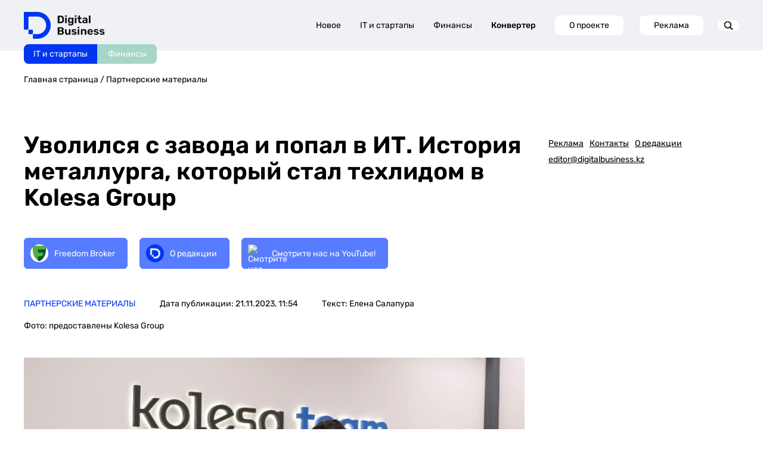

--- FILE ---
content_type: text/html; charset=UTF-8
request_url: https://digitalbusiness.kz/2023-11-21/uvolilsya-s-zavoda-i-popal-v-it-istoriya-metallurga-kotoriy-stal-tehlidom-v-kolesa-group/
body_size: 29151
content:
<!DOCTYPE html>
<html>
<head>
    <!-- Google Tag Manager -->
    <script>(function (w, d, s, l, i) {
            w[l] = w[l] || [];
            w[l].push({
                'gtm.start':
                    new Date().getTime(), event: 'gtm.js'
            });
            var f = d.getElementsByTagName(s)[0],
                j = d.createElement(s), dl = l != 'dataLayer' ? '&l=' + l : '';
            j.async = true;
            j.src =
                'https://www.googletagmanager.com/gtm.js?id=' + i + dl;
            f.parentNode.insertBefore(j, f);
        })(window, document, 'script', 'dataLayer', 'GTM-MJ7QK7MX');</script>
    <!-- End Google Tag Manager -->
    <meta http-equiv="Content-type" content="text/html; charset=UTF-8">
    <meta http-equiv="X-UA-Compatible" content="IE=Edge">
    <meta name="viewport" content="width=device-width, initial-scale=1, maximum-scale=1, user-scalable=no">
    <meta name="robots" content="index, follow, max-image-preview:large, max-snippet:-1, max-video-preview:-1">
    <meta name="description" content="За 8 лет ему удалось стать tech lead команды телефонии в крупной digital-компании и увеличить свой доход в 20 раз">

    <title>«Увеличил доход в 20 раз». Казахстанец уволился с завода и ушел в IT</title>

    <!-- Test block 1 -->

    <!-- OpenGraph -->
    <meta property="og:url" content="https://digitalbusiness.kz/2023-11-21/uvolilsya-s-zavoda-i-popal-v-it-istoriya-metallurga-kotoriy-stal-tehlidom-v-kolesa-group/">
<meta property="og:title" content="«Увеличил доход в 20 раз». Казахстанец уволился с завода и ушел в IT">
<meta property="og:description" content="За 8 лет ему удалось стать tech lead команды телефонии в крупной digital-компании и увеличить свой доход в 20 раз">
<meta property="og:locale" content="ru-RU">
<meta property="og:site_name" content="DigitalBusiness.kz">

    <meta property="og:type" content="article">

            <meta property="og:logo" content="https://digitalbusiness.kz/wp-content/uploads/2023/11/amangeldy-kadyl.jpg" />
        <meta property="og:image" content="https://digitalbusiness.kz/wp-content/uploads/2023/11/amangeldy-kadyl.jpg">
        <meta property="og:image:width" content="1173">
        <meta property="og:image:height" content="676">
        <meta property="og:image:type" content="image/jpeg">
    
    <meta property="article:section" content="Партнерские материалы">
    <meta property="article:published_time" content="2023-11-21T11:54:28+06:00">
    <meta property="article:modified_time" content="2023-11-23T12:33:40+06:00">
    <meta property="article:author" content="Елена Салапура">

    <script>window.yaContextCb = window.yaContextCb || [];</script>

    <script src="https://yandex.ru/ads/system/context.js" async></script>


    <!-- Schema -->
        <script type="application/ld+json" class="yoast-schema-graph">
    {
        "@context": "https://schema.org",
        "@graph": [
            {
                "@type": "NewsArticle",
                "@id": "https://digitalbusiness.kz/2023-11-21/uvolilsya-s-zavoda-i-popal-v-it-istoriya-metallurga-kotoriy-stal-tehlidom-v-kolesa-group/#article",
                "author": {
                    "name": "Елена Салапура",
                    "@id": "https://digitalbusiness.kz/#/schema/person/VXm02kFBfohKXt2aXrxW0yZOtIcXKmyu"
                },
                "headline": "Уволился с завода и попал в ИТ. История металлурга, который стал техлидом в Kolesa Group",
                "datePublished": "2023-11-21T11:54:28+06:00",
                "dateModified": "2023-11-23T12:33:40+06:00",
                "mainEntityOfPage": {
                    "@id": "https://digitalbusiness.kz/2023-11-21/uvolilsya-s-zavoda-i-popal-v-it-istoriya-metallurga-kotoriy-stal-tehlidom-v-kolesa-group/"
                },
                "wordCount": 1133,
                "publisher": {
                    "@id": "https://digitalbusiness.kz/#organization",
                    "@type":"NewsMediaOrganization",
                    "name":"Digital Business Media"
                },
                                    "image": {
                        "@id": "https://digitalbusiness.kz/2023-11-21/uvolilsya-s-zavoda-i-popal-v-it-istoriya-metallurga-kotoriy-stal-tehlidom-v-kolesa-group/#primaryimage"
                    },
                    "thumbnailUrl": "https://digitalbusiness.kz/wp-content/uploads/2023/11/amangeldy-kadyl.jpg",
                                                "keywords": [
                                            "Амангелды Кадыл",
                                            "карьера в ИТ",
                                            "ИТ-образование",
                                            "Kolesa Group",
                                            "разработчики"
                                    ],
                                                "articleSection": [
                    "Партнерские материалы"
                ],
                                "inLanguage": "ru-RU"
            },
            {
                "@type": "WebPage",
                "@id": "https://digitalbusiness.kz/2023-11-21/uvolilsya-s-zavoda-i-popal-v-it-istoriya-metallurga-kotoriy-stal-tehlidom-v-kolesa-group/",
                "url": "https://digitalbusiness.kz/2023-11-21/uvolilsya-s-zavoda-i-popal-v-it-istoriya-metallurga-kotoriy-stal-tehlidom-v-kolesa-group/",
                "name": "Уволился с завода и попал в ИТ. История металлурга, который стал техлидом в Kolesa Group",
                "primaryImageOfPage": {
                    "@id": "https://digitalbusiness.kz/2023-11-21/uvolilsya-s-zavoda-i-popal-v-it-istoriya-metallurga-kotoriy-stal-tehlidom-v-kolesa-group/#primaryimage"
                },
                                    "image": {
                        "@id": "https://digitalbusiness.kz/2023-11-21/uvolilsya-s-zavoda-i-popal-v-it-istoriya-metallurga-kotoriy-stal-tehlidom-v-kolesa-group//#primaryimage"
                        },
                        "thumbnailUrl": "https://digitalbusiness.kz/wp-content/uploads/2023/11/amangeldy-kadyl.jpg",
                                "datePublished": "2023-11-21T11:54:28+06:00",
                "dateModified": "2023-11-23T12:33:40+06:00",
                "description": "За 8 лет ему удалось стать tech lead команды телефонии в крупной digital-компании и увеличить свой доход в 20 раз. Амангелды Кадыл поделился своим опытом. ",
                "inLanguage": "ru-RU"
            },
                            {
                    "@type": "ImageObject",
                    "inLanguage": "ru-RU",
                    "@id": "https://digitalbusiness.kz/2023-11-21/uvolilsya-s-zavoda-i-popal-v-it-istoriya-metallurga-kotoriy-stal-tehlidom-v-kolesa-group/#primaryimage",
                    "url": "https://digitalbusiness.kz/wp-content/uploads/2023/11/amangeldy-kadyl.jpg",
                    "contentUrl": "https://digitalbusiness.kz/wp-content/uploads/2023/11/amangeldy-kadyl.jpg",
                    "width": 1173,
                    "height": 676,
                    "caption": "Амангелды Кадыл"
                },
                                    {
                "@type": "BreadcrumbList",
                "@id": "https://digitalbusiness.kz/2023-11-21/uvolilsya-s-zavoda-i-popal-v-it-istoriya-metallurga-kotoriy-stal-tehlidom-v-kolesa-group/#breadcrumb",
                "itemListElement": [
                    {
                        "@type": "ListItem",
                        "position": 1,
                        "name": "Главная страница",
                        "item": "https://digitalbusiness.kz/"
                    },
                                        {
                        "@type": "ListItem",
                        "position": 2,
                        "name": "Партнерские материалы",
                        "item": "https://digitalbusiness.kz }}/partnerskij-material/"
                    },
                                        {
                        "@type": "ListItem",
                        "position": 3,
                        "name": "Уволился с завода и попал в ИТ. История металлурга, который стал техлидом в Kolesa Group"
                    }
                ]
            },
                        {
                "@type": "WebSite",
                "@id": "https://digitalbusiness.kz/#website",
                "url": "https://digitalbusiness.kz/",
                "name": "ТОО \"Digital Business Media (Диджитал Бизнес Медиа)\"",
                "description": "",
                "publisher": {
                    "@id": "https://digitalbusiness.kz/#organization"
                },
                "potentialAction": [
                    {
                        "@type": "SearchAction",
                        "target": {
                            "@type": "EntryPoint",
                            "urlTemplate": "https://digitalbusiness.kz/?s={search_term_string}"
                        },
                        "query-input": {
                            "@type": "PropertyValueSpecification",
                            "valueRequired": true,
                            "valueName": "search_term_string"
                        }
                    }
                ],
                "inLanguage": "ru-RU"
            },
            {
                "@type": "NewsMediaOrganization",
                "@id": "https://digitalbusiness.kz/#organization",
                "name": "ТОО \"Digital Business Media (Диджитал Бизнес Медиа)\"",
                "alternateName": "Digital Business",
                "address": "Алматы, ул. Байзакова, 280, Smart Point, блок 2, офис 7",
                "url": "https://digitalbusiness.kz/",
                "logo": {
                    "@type": "ImageObject",
                    "inLanguage": "ru-RU",
                    "@id": "https://digitalbusiness.kz/#/schema/logo/image/",
                    "url": "https://digitalbusiness.kz/wp-content/uploads/2024/09/logo-1.jpg",
                    "contentUrl": "https://digitalbusiness.kz/wp-content/uploads/2024/09/logo-1.jpg",
                    "width": 700,
                    "height": 700,
                    "caption": "ТОО \"Digital Business Media (Диджитал Бизнес Медиа)\""
                },
                "sameAs": [
                        "https://www.youtube.com/@DigitalBusiness2022",
                        "https://www.threads.com/@digitalbusinesskazakhstan",
                        "https://www.tiktok.com/@digitalbusinesskz",
                        "https://t.me/digitalbussinesskz",
                        "https://www.instagram.com/digitalbusinesskazakhstan/",
                        "https://kz.linkedin.com/company/digitalbusinesskz"
                ],
                "description": "СМИ о бизнесе, финансах и ИТ для креативного класса Казахстана. Best Tech Media 2024 по версии CEVF",
                "email": "editor@digitalbusiness.kz",
                "telephone": "80292506633",
                "legalName": "ТОО \"Digital Business Media (Диджитал Бизнес Медиа)\"",
                "foundingDate": "2022-06-01",
                "numberOfEmployees": {
                    "@type": "QuantitativeValue",
                    "minValue": "11",
                    "maxValue": "50"
                },
                "publishingPrinciples": "https://digitalbusiness.kz/redakczionnaya-politika-proverka-faktov/",
                "ownershipFundingInfo": "https://digitalbusiness.kz/o-proekte/"
            },
            {
                "@type": "Person",
                "@id": "https://digitalbusiness.kz/#/schema/person/VXm02kFBfohKXt2aXrxW0yZOtIcXKmyu",
                "name": "Елена Салапура",
                "url": "https://digitalbusiness.kz/"
            }
        ]
    }
</script>

    <!-- AMP -->
            <link rel="amphtml" href="https://digitalbusiness.kz/2023-11-21/uvolilsya-s-zavoda-i-popal-v-it-istoriya-metallurga-kotoriy-stal-tehlidom-v-kolesa-group/amp/">
        <script async custom-element="amp-analytics" src="https://cdn.ampproject.org/v0/amp-analytics-0.1.js"></script>
    
    <link rel="shortcut icon" href="https://digitalbusiness.kz/assets/img/favicon.svg">
    <link rel="pingback" href="https://digitalbusiness.kz/xmlrpc.php">
    <link rel="canonical" href="https://digitalbusiness.kz/2023-11-21/uvolilsya-s-zavoda-i-popal-v-it-istoriya-metallurga-kotoriy-stal-tehlidom-v-kolesa-group/">
    <link rel="dns-prefetch" href="//static.addtoany.com">

            <meta name="twitter:card" content="summary_large_image">
        <meta name="twitter:label1" content="Написано автором">
        <meta name="twitter:data1" content="Елена Салапура">
        <meta name="twitter:label2" content="Примерное время для чтения">
        <meta name="twitter:data2" content=" минут">
    
    

    <style>
        img:is([sizes="auto" i],
        [sizes^="auto," i]) {
            contain-intrinsic-size: 3000px 1500px
        }
    </style>

    <style id="safe-svg-svg-icon-style-inline-css" type="text/css">
        .safe-svg-cover {
            text-align: center
        }

        .safe-svg-cover .safe-svg-inside {
            display: inline-block;
            max-width: 100%
        }

        .safe-svg-cover svg {
            height: 100%;
            max-height: 100%;
            max-width: 100%;
            width: 100%
        }
    </style>

    <style id="classic-theme-styles-inline-css" type="text/css">
        /*! This file is auto-generated */
        .wp-block-button__link {
            color: #fff;
            background-color: #32373c;
            border-radius: 9999px;
            box-shadow: none;
            text-decoration: none;
            padding: calc(.667em + 2px) calc(1.333em + 2px);
            font-size: 1.125em
        }

        .wp-block-file__button {
            background: #32373c;
            color: #fff;
            text-decoration: none
        }
    </style>

    <link data-minify="1" rel="stylesheet" id="docode-cake-front-style-css"
          href="https://digitalbusiness.kz/assets/css/docode_cake_front.css"
          type="text/css" media="all">
    <link data-minify="1" rel="stylesheet" id="docode-hh-front-style-css"
          href="https://digitalbusiness.kz/assets/css/docode_hh_front.css"
          type="text/css" media="all">
    <link data-minify="1" rel="stylesheet" id="docode-hh-marque-style-css"
          href="https://digitalbusiness.kz/assets/css/liMarquee.css"
          type="text/css" media="all">
    <link data-minify="1" rel="stylesheet" id="stylesheet_wpnote-css"
          href="https://digitalbusiness.kz/css/style.css?v=1765453986"
          type="text/css" media="all">
    <link data-minify="1" rel="stylesheet" id="stylesheet_wpnote-css"
          href="https://digitalbusiness.kz/assets/css/wp-note.css?v=1.0.0"
          type="text/css" media="all">
    <link data-minify="1" rel="stylesheet" id="grid-css"
          href="https://digitalbusiness.kz/assets/css/grid.css"
          type="text/css" media="all">
    <link rel="stylesheet" id="owl-css"
          href="https://admin.digitalbusiness.kz/wp-content/themes/bdotheme/css/owl.carousel.min.css" type="text/css"
          media="all">
    <link data-minify="1" rel="stylesheet" id="owl.theme-css"
          href="https://digitalbusiness.kz/assets/css/owl.theme.default.css"
          type="text/css" media="all">
    <link data-minify="1" rel="stylesheet" id="main-style-css"
          href="https://digitalbusiness.kz/css/style.css?v=1765453986"
          type="text/css" media="all">
    
    <link data-minify="1" rel="stylesheet" id="redesign-css"
          href="https://digitalbusiness.kz/assets/css/redesign-common.css"
          type="text/css" media="all">
    <link rel="stylesheet" id="addtoany-css"
          href="https://admin.digitalbusiness.kz/wp-content/plugins/add-to-any/addtoany.min.css" type="text/css"
          media="all">
    <script src="https://admin.digitalbusiness.kz/wp-includes/js/jquery/jquery.min.js?ver=3.7.1" id="jquery-core-js"
            data-rocket-defer="" defer></script>
    <script src="https://admin.digitalbusiness.kz/wp-includes/js/jquery/jquery-migrate.min.js?ver=3.4.1"
            id="jquery-migrate-js"
            data-rocket-defer="" defer></script>

    <!-- Analytics SCRIPT START -->
    <script defer id="analytics-script" data-prod-url="https://admin.digitalbusiness.kz"
            src="https://digitalbusiness.kz/js/analytics.js?v=1.0.5"></script>
    <!-- Analytics SCRIPT END -->

    
    
    <meta name="yandex-verification" content="0af47432cbb40a68"/>
    <meta name="yandex-verification" content="db29f28425ba19f1"/>

    <meta name="google-site-verification" content="ypwcK7eTAnfqpnDboqoB8-L--wKp8yei37FsPAET_Bc"/>

    <meta name="zen-verification" content="6LjUDGu9hIuvwgUmO21NQRaAXC90DGxzwIidf1zBYxxlsVh8hr59IL8mzXfMgNrz"/>
    <meta name="verify-admitad" content="efcb7a7268"/>

    <!-- End GPT Tag -->

    <!-- END Google AD -->

    <script data-minify="1" defer src="https://digitalbusiness.kz/assets/js/widget.js"
            data-rocket-status="executed"></script> 

    <link rel="preconnect" href="https://yastatic.net">
    <link rel="preconnect" href="https://avatars.mds.yandex.net">
    <link rel="preconnect" href="https://mc.yandex.ru">
    <link rel="preconnect" href="https://ads.adfox.ru">
    <link rel="preload" href="https://yastatic.net/s3/home/fonts/ys/3/text-variable-full.woff2" type="font/woff2"
          as="font" crossorigin="anonymous">
    <style id="ysTextCssRule">
        @font-face {
            font-family: "YS Text Variable";
            src: url("https://yastatic.net/s3/home/fonts/ys/3/text-variable-full.woff2") format("woff2");
            font-weight: 400 700;
            font-display: optional;
        }
    </style>

    <style type="text/css">
        .a2a_hide {
            display: none
        }

        .a2a_logo_color {
            background-color: #0166ff
        }

        .a2a_menu,
        .a2a_menu * {
            -moz-box-sizing: content-box;
            -webkit-box-sizing: content-box;
            box-sizing: content-box;
            float: none;
            margin: 0;
            padding: 0;
            position: static;
            height: auto;
            width: auto
        }

        .a2a_menu {
            border-radius: 6px;
            display: none;
            direction: ltr;
            background: #FFF;
            font: 16px sans-serif-light, HelveticaNeue-Light, "Helvetica Neue Light", "Helvetica Neue", Arial, Helvetica, "Liberation Sans", sans-serif;
            color: #000;
            line-height: 12px;
            border: 1px solid #CCC;
            vertical-align: baseline;
            overflow: hidden
        }

        .a2a_mini {
            min-width: 200px;
            position: absolute;
            width: 300px;
            z-index: 9999997
        }

        .a2a_overlay {
            display: none;
            background: #616c7deb;
            backdrop-filter: blur(4px);
            -webkit-backdrop-filter: blur(4px);
            position: fixed;
            top: 0;
            right: 0;
            left: 0;
            bottom: 0;
            z-index: 9999998;
            -webkit-tap-highlight-color: transparent;
            transition: opacity .14s, backdrop-filter .14s
        }

        .a2a_full {
            background: #FFF;
            border: 1px solid #FFF;
            box-shadow: #2a2a2a1a 0 0 20px 10px;
            height: auto;
            height: calc(320px);
            top: 15%;
            left: 50%;
            margin-left: -320px;
            position: fixed;
            text-align: center;
            width: 640px;
            z-index: 9999999;
            transition: transform .14s, opacity .14s
        }

        .a2a_full_footer,
        .a2a_full_header,
        .a2a_full_services {
            border: 0;
            margin: 0;
            padding: 12px;
            box-sizing: border-box
        }

        .a2a_full_header {
            padding-bottom: 8px
        }

        .a2a_full_services {
            height: 280px;
            overflow-y: scroll;
            padding: 0 12px;
            -webkit-overflow-scrolling: touch
        }

        .a2a_full_services .a2a_i {
            display: inline-block;
            float: none;
            width: 181px;
            width: calc(33.334% - 18px)
        }

        div.a2a_full_footer {
            font-size: 12px;
            text-align: center;
            padding: 8px 14px
        }

        div.a2a_full_footer a,
        div.a2a_full_footer a:visited {
            display: inline;
            font-size: 12px;
            line-height: 14px;
            padding: 8px 14px
        }

        div.a2a_full_footer a:focus,
        div.a2a_full_footer a:hover {
            background: 0 0;
            border: 0;
            color: #0166FF
        }

        div.a2a_full_footer a span.a2a_s_a2a,
        div.a2a_full_footer a span.a2a_w_a2a {
            background-size: 14px;
            border-radius: 3px;
            display: inline-block;
            height: 14px;
            line-height: 14px;
            margin: 0 3px 0 0;
            vertical-align: top;
            width: 14px
        }

        .a2a_modal {
            height: 0;
            left: 50%;
            margin-left: -320px;
            position: fixed;
            text-align: center;
            top: 15%;
            width: 640px;
            z-index: 9999999;
            transition: transform .14s, opacity .14s;
            -webkit-tap-highlight-color: transparent
        }

        .a2a_modal_body {
            background: 0 0;
            border: 0;
            font: 24px sans-serif-light, HelveticaNeue-Light, "Helvetica Neue Light", "Helvetica Neue", Arial, Helvetica, "Liberation Sans", sans-serif;
            position: relative;
            height: auto;
            width: auto
        }

        .a2a_thanks {
            color: #fff;
            height: auto;
            margin-top: 20px;
            width: auto
        }

        .a2a_thanks > div:first-child {
            margin: 0 0 40px 0
        }

        .a2a_thanks div * {
            height: inherit
        }

        #a2a_copy_link {
            background: #FFF;
            border: 1px solid #FFF;
            cursor: pointer;
            margin-top: 15%
        }

        span.a2a_s_link#a2a_copy_link_icon,
        span.a2a_w_link#a2a_copy_link_icon {
            background-size: 48px;
            border-radius: 0;
            display: inline-block;
            height: 48px;
            left: 0;
            line-height: 48px;
            margin: 0 3px 0 0;
            position: absolute;
            vertical-align: top;
            width: 48px
        }

        #a2a_modal input#a2a_copy_link_text {
            background-color: transparent;
            border: 0;
            color: #2A2A2A;
            cursor: pointer;
            font: inherit;
            height: 48px;
            left: 62px;
            max-width: initial;
            min-height: auto;
            padding: 0;
            position: relative;
            width: 564px;
            width: calc(100% - 76px)
        }

        #a2a_copy_link_copied {
            background-color: #0166ff;
            color: #fff;
            display: none;
            font: inherit;
            font-size: 16px;
            margin-top: 1px;
            padding: 3px 8px
        }

        @media (forced-colors: active) {

            .a2a_color_buttons a,
            .a2a_svg {
                forced-color-adjust: none
            }
        }

        @media (prefers-color-scheme: dark) {

            .a2a_menu a,
            .a2a_menu a.a2a_i,
            .a2a_menu a.a2a_i:visited,
            .a2a_menu a.a2a_more,
            i.a2a_i {
                border-color: #2a2a2a !important;
                color: #fff !important
            }

            .a2a_menu a.a2a_i:active,
            .a2a_menu a.a2a_i:focus,
            .a2a_menu a.a2a_i:hover,
            .a2a_menu a.a2a_more:active,
            .a2a_menu a.a2a_more:focus,
            .a2a_menu a.a2a_more:hover,
            .a2a_menu_find_container {
                border-color: #444 !important;
                background-color: #444 !important
            }

            .a2a_menu:not(.a2a_thanks) {
                background-color: #2a2a2a;
                border-color: #2a2a2a
            }

            .a2a_menu_find {
                color: #fff !important
            }

            .a2a_menu span.a2a_s_find svg {
                background-color: transparent !important
            }

            .a2a_menu span.a2a_s_find svg path {
                fill: #fff !important
            }

            .a2a_full {
                box-shadow: #00000066 0 0 20px 10px
            }

            .a2a_overlay {
                background-color: #373737eb
            }
        }

        @media print {

            .a2a_floating_style,
            .a2a_menu,
            .a2a_overlay {
                visibility: hidden
            }
        }

        @keyframes a2aFadeIn {
            from {
                opacity: 0
            }

            to {
                opacity: 1
            }
        }

        .a2a_starting {
            opacity: 0
        }

        .a2a_starting.a2a_full,
        .a2a_starting.a2a_modal {
            transform: scale(.8)
        }

        @media (max-width: 639px) {
            .a2a_full {
                border-radius: 0;
                top: 15%;
                left: 0;
                margin-left: auto;
                width: 100%
            }

            .a2a_modal {
                left: 0;
                margin-left: 10px;
                width: calc(100% - 20px)
            }
        }

        @media (min-width: 318px) and (max-width: 437px) {
            .a2a_full .a2a_full_services .a2a_i {
                width: calc(50% - 18px)
            }
        }

        @media (max-width: 317px) {
            .a2a_full .a2a_full_services .a2a_i {
                width: calc(100% - 18px)
            }
        }

        @media (max-height: 436px) {
            .a2a_full {
                bottom: 40px;
                height: auto;
                top: 40px
            }
        }

        @media (max-height: 550px) {
            .a2a_modal {
                top: 30px
            }
        }

        @media (max-height: 360px) {
            .a2a_modal {
                top: 20px
            }

            .a2a_thanks > div:first-child {
                margin-bottom: 20px
            }
        }

        .a2a_menu a {
            color: #0166FF;
            text-decoration: none;
            font: 16px sans-serif-light, HelveticaNeue-Light, "Helvetica Neue Light", "Helvetica Neue", Arial, Helvetica, "Liberation Sans", sans-serif;
            line-height: 14px;
            height: auto;
            width: auto;
            outline: 0
        }

        .a2a_menu a.a2a_i:visited,
        .a2a_menu a.a2a_more {
            color: #0166FF
        }

        .a2a_menu a.a2a_i:active,
        .a2a_menu a.a2a_i:focus,
        .a2a_menu a.a2a_i:hover,
        .a2a_menu a.a2a_more:active,
        .a2a_menu a.a2a_more:focus,
        .a2a_menu a.a2a_more:hover {
            color: #2A2A2A;
            border-color: #EEE;
            border-style: solid;
            background-color: #EEE;
            text-decoration: none
        }

        .a2a_menu span.a2a_s_find {
            background-size: 24px;
            height: 24px;
            left: 8px;
            position: absolute;
            top: 7px;
            width: 24px
        }

        .a2a_menu span.a2a_s_find svg {
            background-color: #FFF
        }

        .a2a_menu span.a2a_s_find svg path {
            fill: #CCC
        }

        #a2a_menu_container {
            display: inline-block
        }

        .a2a_menu_find_container {
            border: 1px solid #CCC;
            border-radius: 6px;
            padding: 2px 24px 2px 0;
            position: relative;
            text-align: left
        }

        .a2a_cols_container .a2a_col1 {
            overflow-x: hidden;
            overflow-y: auto;
            -webkit-overflow-scrolling: touch
        }

        #a2a_modal input,
        #a2a_modal input[type=text],
        .a2a_menu input,
        .a2a_menu input[type=text] {
            display: block;
            background-image: none;
            box-shadow: none;
            line-height: 100%;
            margin: 0;
            outline: 0;
            overflow: hidden;
            padding: 0;
            -moz-box-shadow: none;
            -webkit-box-shadow: none;
            -webkit-appearance: none
        }

        #a2afeed_find_container input,
        #a2afeed_find_container input[type=text],
        #a2apage_find_container input,
        #a2apage_find_container input[type=text] {
            background-color: transparent;
            border: 0;
            box-sizing: content-box;
            color: #2A2A2A;
            float: none;
            font: inherit;
            font-size: 16px;
            height: 28px;
            line-height: 20px;
            left: 38px;
            outline: 0;
            margin: 0;
            max-width: initial;
            min-height: initial;
            padding: 2px 0;
            position: relative;
            width: 99%
        }

        .a2a_clear {
            clear: both
        }

        .a2a_svg {
            background-repeat: no-repeat;
            display: block;
            overflow: hidden;
            height: 32px;
            line-height: 32px;
            padding: 0;
            pointer-events: none;
            width: 32px
        }

        .a2a_svg svg {
            background-repeat: no-repeat;
            background-position: 50% 50%;
            border: none;
            display: block;
            left: 0;
            margin: 0 auto;
            overflow: hidden;
            padding: 0;
            position: relative;
            top: 0;
            width: auto;
            height: auto
        }

        a.a2a_i,
        i.a2a_i {
            display: block;
            float: left;
            border: 1px solid #FFF;
            line-height: 24px;
            padding: 6px 8px;
            text-align: left;
            white-space: nowrap;
            overflow: hidden;
            text-overflow: ellipsis;
            width: 132px
        }

        a.a2a_i span,
        a.a2a_more span {
            display: inline-block;
            overflow: hidden;
            vertical-align: top
        }

        a.a2a_i .a2a_svg {
            margin: 0 6px 0 0
        }

        a.a2a_i .a2a_svg,
        a.a2a_more .a2a_svg {
            background-size: 24px;
            height: 24px;
            line-height: 24px;
            width: 24px
        }

        a.a2a_sss:hover {
            border-left: 1px solid #CCC
        }

        a.a2a_more {
            border-bottom: 1px solid #FFF;
            border-left: 0;
            border-right: 0;
            line-height: 24px;
            margin: 6px 0 0;
            padding: 6px;
            -webkit-touch-callout: none
        }

        a.a2a_more span {
            height: 24px;
            margin: 0 6px 0 0
        }

        .a2a_kit .a2a_svg {
            background-repeat: repeat
        }

        .a2a_default_style a:empty,
        .a2a_flex_style a:empty,
        .a2a_floating_style a:empty,
        .a2a_overlay_style a:empty {
            display: none
        }

        .a2a_color_buttons a,
        .a2a_floating_style a {
            text-decoration: none
        }

        .a2a_default_style:not(.a2a_flex_style) a {
            float: left;
            line-height: 16px;
            padding: 0 2px
        }

        .a2a_default_style a:hover .a2a_svg,
        .a2a_floating_style a:hover .a2a_svg,
        .a2a_overlay_style a:hover .a2a_svg svg {
            opacity: .7
        }

        .a2a_overlay_style.a2a_default_style a:hover .a2a_svg {
            opacity: 1
        }

        .a2a_default_style .a2a_count,
        .a2a_default_style .a2a_svg,
        .a2a_floating_style .a2a_svg,
        .a2a_menu .a2a_svg,
        .a2a_vertical_style .a2a_count,
        .a2a_vertical_style .a2a_svg {
            border-radius: 4px
        }

        .a2a_default_style .a2a_counter img,
        .a2a_default_style .a2a_dd,
        .a2a_default_style .a2a_svg {
            float: left
        }

        .a2a_default_style .a2a_img_text {
            margin-right: 4px
        }

        .a2a_default_style .a2a_divider {
            border-left: 1px solid #000;
            display: inline;
            float: left;
            height: 16px;
            line-height: 16px;
            margin: 0 5px
        }

        .a2a_kit a {
            cursor: pointer;
            transition: none
        }

        .a2a_floating_style {
            background-color: #fff;
            border-radius: 6px;
            position: fixed;
            z-index: 9999995
        }

        .a2a_overlay_style {
            z-index: 2147483647
        }

        .a2a_floating_style,
        .a2a_overlay_style {
            animation: a2aFadeIn .2s ease-in;
            padding: 4px
        }

        .a2a_vertical_style:not(.a2a_flex_style) a {
            clear: left;
            display: block;
            overflow: hidden;
            padding: 4px
        }

        .a2a_floating_style.a2a_default_style {
            bottom: 0
        }

        .a2a_floating_style.a2a_default_style a,
        .a2a_overlay_style.a2a_default_style a {
            padding: 4px
        }

        .a2a_count {
            background-color: #fff;
            border: 1px solid #ccc;
            box-sizing: border-box;
            color: #2a2a2a;
            display: block;
            float: left;
            font: 12px Arial, Helvetica, sans-serif;
            height: 16px;
            margin-left: 4px;
            position: relative;
            text-align: center;
            width: 50px
        }

        .a2a_count:after,
        .a2a_count:before {
            border: solid transparent;
            border-width: 4px 4px 4px 0;
            content: "";
            height: 0;
            left: 0;
            line-height: 0;
            margin: -4px 0 0 -4px;
            position: absolute;
            top: 50%;
            width: 0
        }

        .a2a_count:before {
            border-right-color: #ccc
        }

        .a2a_count:after {
            border-right-color: #fff;
            margin-left: -3px
        }

        .a2a_count span {
            animation: a2aFadeIn .14s ease-in
        }

        .a2a_vertical_style .a2a_counter img {
            display: block
        }

        .a2a_vertical_style .a2a_count {
            float: none;
            margin-left: 0;
            margin-top: 6px
        }

        .a2a_vertical_style .a2a_count:after,
        .a2a_vertical_style .a2a_count:before {
            border: solid transparent;
            border-width: 0 4px 4px 4px;
            content: "";
            height: 0;
            left: 50%;
            line-height: 0;
            margin: -4px 0 0 -4px;
            position: absolute;
            top: 0;
            width: 0
        }

        .a2a_vertical_style .a2a_count:before {
            border-bottom-color: #ccc
        }

        .a2a_vertical_style .a2a_count:after {
            border-bottom-color: #fff;
            margin-top: -3px
        }

        .a2a_color_buttons .a2a_count,
        .a2a_color_buttons .a2a_count:after,
        .a2a_color_buttons .a2a_count:before,
        .a2a_color_buttons.a2a_vertical_style .a2a_count:after,
        .a2a_color_buttons.a2a_vertical_style .a2a_count:before {
            background-color: transparent;
            border: none;
            color: #fff;
            float: none;
            width: auto
        }

        .a2a_color_buttons.a2a_vertical_style .a2a_count {
            margin-top: 0
        }

        .a2a_flex_style {
            display: flex;
            align-items: flex-start;
            gap: 0
        }

        .a2a_default_style.a2a_flex_style {
            left: 0;
            right: 0;
            width: 100%
        }

        .a2a_vertical_style.a2a_flex_style {
            flex-direction: column;
            top: 0;
            bottom: 0
        }

        .a2a_flex_style a {
            display: flex;
            justify-content: center;
            flex: 1;
            padding: 4px
        }

        .a2a_flex_style.a2a_vertical_style a {
            flex-direction: column
        }

        .a2a_floating_style.a2a_color_buttons,
        .a2a_floating_style.a2a_flex_style {
            border-radius: 0;
            padding: 0
        }

        .a2a_floating_style.a2a_default_style.a2a_flex_style {
            bottom: 0
        }

        .a2a_kit.a2a_flex_style .a2a_counter img,
        .a2a_kit.a2a_flex_style .a2a_dd,
        .a2a_kit.a2a_flex_style .a2a_svg {
            float: none
        }

        .a2a_nowrap {
            white-space: nowrap
        }

        .a2a_note {
            margin: 0 auto;
            padding: 9px;
            font-size: 12px;
            text-align: center
        }

        .a2a_note .a2a_note_note {
            margin: 0;
            color: #2A2A2A
        }

        .a2a_wide a {
            display: block;
            margin-top: 3px;
            border-top: 1px solid #EEE;
            text-align: center
        }

        .a2a_label {
            position: absolute !important;
            clip-path: polygon(0px 0px, 0px 0px, 0px 0px);
            -webkit-clip-path: polygon(0px 0px, 0px 0px, 0px 0px);
            overflow: hidden;
            height: 1px;
            width: 1px
        }

        .a2a_kit,
        .a2a_menu,
        .a2a_modal,
        .a2a_overlay {
            -ms-touch-action: manipulation;
            touch-action: manipulation;
            outline: 0
        }

        .a2a_dd {
            -webkit-user-drag: none
        }

        .a2a_dd img {
            border: 0
        }

        .a2a_button_facebook_like iframe {
            max-width: none
        }
    </style>

    <meta http-equiv="origin-trial"
          content="[base64]">
    <meta http-equiv="origin-trial"
          content="Amm8/NmvvQfhwCib6I7ZsmUxiSCfOxWxHayJwyU1r3gRIItzr7bNQid6O8ZYaE1GSQTa69WwhPC9flq/oYkRBwsAAACCeyJvcmlnaW4iOiJodHRwczovL2dvb2dsZXN5bmRpY2F0aW9uLmNvbTo0NDMiLCJmZWF0dXJlIjoiV2ViVmlld1hSZXF1ZXN0ZWRXaXRoRGVwcmVjYXRpb24iLCJleHBpcnkiOjE3NTgwNjcxOTksImlzU3ViZG9tYWluIjp0cnVlfQ==">
    <meta http-equiv="origin-trial"
          content="A9wSqI5i0iwGdf6L1CERNdmsTPgVu44ewj8QxTBYgsv1LCPUVF7YmWOvTappqB1139jAymxUW/[base64]">
    <meta http-equiv="origin-trial"
          content="[base64]">

    <style type="text/css">
        .UZznxc {
            width: 100%;
            height: inherit;
            min-height: inherit;
            max-height: inherit
        }
    </style>

    <style nonce="">
        #91bf279e7b {
            width: 1px;
            height: 1px;
            position: relative;
        }
    </style>
    <style nonce="">
        #id2393 {
            width: 1px;
            height: 1px;
            top: 0px;
            left: 0px;
            position: absolute;
        }
    </style>
    <style type="text/css">
        #
        ::-webkit-media-controls {
            display: none !important;
        }
    </style>
    <style type="text/css">
        #
        ::-webkit-media-controls {
            display: none !important;
        }
    </style>
    <style type="text/css">
        #
        ::-webkit-media-controls {
            display: none !important;
        }
    </style>
    <meta http-equiv="origin-trial"
          content="AxjhRadLCARYRJawRjMjq4U8V8okQvSnrBIJWdMajuEkN3/DfVAcLcFhMVrUWnOXagwlI8dQD84FwJDGj9ohqAYAAABveyJvcmlnaW4iOiJodHRwczovL2dvb2dsZWFkc2VydmljZXMuY29tOjQ0MyIsImZlYXR1cmUiOiJGZXRjaExhdGVyQVBJIiwiZXhwaXJ5IjoxNzI1NDA3OTk5LCJpc1RoaXJkUGFydHkiOnRydWV9">

    <style type="text/css">
        #
        ::-webkit-media-controls {
            display: none !important;
        }
    </style>

    <link rel="preload" as="style" href="https://digitalbusiness.kz/build/assets/app-yCAbG4zM.css" /><link rel="stylesheet" href="https://digitalbusiness.kz/build/assets/app-yCAbG4zM.css" /></head>

<body class="post-template-default single single-post postid-92794 single-format-standard">
<!-- Google Tag Manager (noscript) -->
<noscript>
    <iframe src="https://www.googletagmanager.com/ns.html?id=GTM-MJ7QK7MX"
            height="0" width="0" style="display:none;visibility:hidden"></iframe>
</noscript>
<!-- End Google Tag Manager (noscript) -->
<!--LiveInternet counter-->
<script>
    new Image().src = "https://counter.yadro.ru/hit?r" +
        escape(document.referrer) + ((typeof (screen) == "undefined") ? "" :
            ";s" + screen.width + "*" + screen.height + "*" + (screen.colorDepth ?
                screen.colorDepth : screen.pixelDepth)) + ";u" + escape(document.URL) +
        ";h" + escape(document.title.substring(0, 150)) +
        ";" + Math.random();</script>
<!--/LiveInternet-->
<amp-analytics id="analytics_liveinternet">
    <script type="application/json">{
 "requests": {
   "pageview": "https://counter.yadro.ru/hit?u${ampdocUrl};r${documentReferrer};s${screenWidth}*${screenHeight}*32;h${title};${random}"
 },
 "triggers": {
  "track pageview": {
   "on": "visible",
   "request": "pageview"
  }
 }
}
    </script>
</amp-analytics>


    <div class="gtm_params">
        <input type="hidden" name="page_type" value="post">
        <input type="hidden" name="news_category" value="Партнерские материалы">
        <input type="hidden" name="page_title" value="Уволился с завода и попал в ИТ. История металлурга, который стал техлидом в Kolesa Group">
        <input type="hidden" name="page_location" value="https://digitalbusiness.kz/2023-11-21/uvolilsya-s-zavoda-i-popal-v-it-istoriya-metallurga-kotoriy-stal-tehlidom-v-kolesa-group/">
        <input type="hidden" name="page_path" value="https://digitalbusiness.kz/2023-11-21/uvolilsya-s-zavoda-i-popal-v-it-istoriya-metallurga-kotoriy-stal-tehlidom-v-kolesa-group/">
    </div>

<section class="google_banners">
        <div class="container">

            <div class="desctop_banner header_banner" style="">
                <div id="desktop_970x250"></div>

                <script>
                    window.yaContextCb.push(()=>{
                        Ya.adfoxCode.createAdaptive({
                            ownerId: 12367265,
                            containerId: 'desktop_970x250',
                            params: {
                                p1: 'dgotl',
                                p2: 'y'
                            }
                        }, ['desktop', 'tablet'], {
                            tabletWidth: 992,
                            phoneWidth: 768,
                            isAutoReloads: false
                        })
                    })
                </script>
            </div>

            <div class="mobile_banner header_banner">
                <div id="mobile_320x100"></div>

                <script>
                    window.yaContextCb.push(()=>{
                        Ya.adfoxCode.createAdaptive({
                            ownerId: 12367265,
                            containerId: 'mobile_320x100',
                            params: {
                                p1: 'dgotg',
                                p2: 'y'
                            }
                        }, ['phone'], {
                            tabletWidth: 992,
                            phoneWidth: 768,
                            isAutoReloads: false
                        })
                    })
                </script>
            </div>
        </div>
    </section>



<header class="header down">

    <div class="container">
        <div class="header_row">

            <a href="/" class="site-logo" onclick="dataLayer.push({'event': 'test_click'});">
                <img src="https://digitalbusiness.kz/wp-content/uploads/2022/06/logo_db.svg" alt="">
            </a>

            <div class="sites_mainpages">
                <a href="https://digitalbusiness.kz/it-i-startapy"
                   class="digitalbusiness current">IT
                    и стартапы</a>
                <a href="https://digitalbusiness.kz/finance"
                   class="finance ">Финансы</a>
            </div>

            <div class="menu-main_ru-container">
                <ul id="menu-main_ru" class="ul_main_menu">
                    <li
                            class="menu-item menu-item-type-custom menu-item-object-custom menu-item-2309">
                        <a href="https://digitalbusiness.kz/last">Новое</a>
                    </li>
                    <li
                            class="menu-item menu-item-type-custom menu-item-object-custom menu-item-2309">
                        <a href="https://digitalbusiness.kz/it-i-startapy">IT и стартапы</a>
                    </li>
                    <li
                            class="menu-item menu-item-type-custom menu-item-object-custom menu-item-2309">
                        <a href="https://digitalbusiness.kz/finance">Финансы</a>
                    </li>
                    <li
                            class="menu-item menu-item-type-custom menu-item-object-custom menu-item-2309 cnv">
                        <a href="https://digitalbusiness.kz/currency-converter">Конвертер</a>
                    </li>
                </ul>
            </div>

            <div class="dop_linx">
                                                            <a href="/o-proekte/"
                           target="">О проекте</a>
                                                                                <a href="https://digitalbusiness.kz/wp-content/uploads/2025/12/mediakit_digitalbusiness.kz_2026.pdf"
                           target="_blank">Реклама</a>
                                                </div>

            <div class="header_search">
                <svg xmlns="http://www.w3.org/2000/svg" width="19" height="18" viewBox="0 0 19 18" fill="none"
                     class="to_svg replaced-svg">
                    <g clip-path="url(#clip0_129_1583)">
                        <path d="M18.6904 16.2345L14.0366 11.5807C14.9119 10.377 15.4294 8.8965 15.4294 7.2975C15.4294 3.27375 12.1556 0 8.13112 0C4.10737 0 0.833618 3.27375 0.833618 7.2975C0.833618 11.322 4.10737 14.595 8.13112 14.595C9.65662 14.595 11.0734 14.1247 12.2464 13.3215L16.9249 18L18.6904 16.2345ZM2.97412 7.2975C2.97412 4.4535 5.28787 2.13975 8.13187 2.13975C10.9759 2.13975 13.2896 4.4535 13.2896 7.2975C13.2896 10.1415 10.9759 12.4552 8.13187 12.4552C5.28712 12.4552 2.97412 10.1415 2.97412 7.2975Z"
                              fill="black"></path>
                    </g>
                    <defs>
                        <clipPath id="clip0_129_1583">
                            <rect width="18" height="18" fill="white" transform="translate(0.833618)"></rect>
                        </clipPath>
                    </defs>
                </svg>
            </div>

            <div class="header_search_form">
                <form role="search" method="get" action="https://digitalbusiness.kz">
                    <input type="text" value="" maxlength="40" name="s"
                           placeholder="Введите запрос">
                    <div class="search_selector">
                        <span>Искать в:</span>
                        <select name="type">
                            <option value="post" selected="">Статьях</option>
                            <option value="cake_courses">Курсах</option>
                            <option value="vacancy">Вакансиях</option>
                        </select>
                    </div>

                    <button
                            onclick="gtag('event', 'site_search' , {'par_1': 'val_1','par_2': 'val_2', 'par_3': 'val_3'});">
                        <svg xmlns="http://www.w3.org/2000/svg" width="19" height="18" viewBox="0 0 19 18"
                             fill="none" class="to_svg replaced-svg">
                            <g clip-path="url(#clip0_129_1583)">
                                <path
                                        d="M18.6904 16.2345L14.0366 11.5807C14.9119 10.377 15.4294 8.8965 15.4294 7.2975C15.4294 3.27375 12.1556 0 8.13112 0C4.10737 0 0.833618 3.27375 0.833618 7.2975C0.833618 11.322 4.10737 14.595 8.13112 14.595C9.65662 14.595 11.0734 14.1247 12.2464 13.3215L16.9249 18L18.6904 16.2345ZM2.97412 7.2975C2.97412 4.4535 5.28787 2.13975 8.13187 2.13975C10.9759 2.13975 13.2896 4.4535 13.2896 7.2975C13.2896 10.1415 10.9759 12.4552 8.13187 12.4552C5.28712 12.4552 2.97412 10.1415 2.97412 7.2975Z"
                                        fill="black"></path>
                            </g>
                            <defs>
                                <clipPath id="clip0_129_1583">
                                    <rect width="18" height="18" fill="white"
                                          transform="translate(0.833618)"></rect>
                                </clipPath>
                            </defs>
                        </svg>
                    </button>

                    <div class="s_form_close">
                        <svg xmlns="http://www.w3.org/2000/svg" width="18" height="18" viewBox="0 0 18 18"
                             fill="none" class="to_svg replaced-svg">
                            <rect x="1.92871" y="3.34314" width="2" height="18"
                                  transform="rotate(-45 1.92871 3.34314)" fill="black"></rect>
                            <rect x="14.6567" y="1.92896" width="2" height="18"
                                  transform="rotate(45 14.6567 1.92896)" fill="black"></rect>
                        </svg>
                    </div>

                </form>
            </div>

            <div class="btn_main_menu">
                <span></span>
                <span></span>
                <span></span>
            </div>
        </div>
    </div>

    <div class="mobile_menu">
        <div class="container">
            <div class="menu-main_mob_ru-container">
                <ul id="menu-main_mob_ru" class="ul_mob_menu">
                    <li id="menu-item-8343"
                        class="menu-item menu-item-type-custom menu-item-object-custom menu-item-8343">
                        <a href="https://digitalbusiness.kz/last">Новое</a>
                    </li>
                    <li id="menu-item-8343"
                        class="menu-item menu-item-type-custom menu-item-object-custom menu-item-8343">
                        <a href="https://digitalbusiness.kz/it-i-startapy">IT и стартапы</a>
                    </li>
                    <li id="menu-item-8343"
                        class="menu-item menu-item-type-custom menu-item-object-custom menu-item-8343">
                        <a href="https://digitalbusiness.kz/finance">Финансы</a>
                    </li>
                    <li id="menu-item-2454"
                        class="menu-item menu-item-type-post_type menu-item-object-page menu-item-2454">
                        <a href="https://digitalbusiness.kz/o-proekte/">О редакции</a>
                    </li>
                    <li id="menu-item-4808"
                        class="menu-item menu-item-type-custom menu-item-object-custom menu-item-4808">
                        <a href="https://digitalbusiness.kz/wp-content/uploads/2025/12/mediakit_digitalbusiness.kz_2026.pdf">Реклама</a>
                    </li>
                </ul>
            </div>
        </div>
        <div id="adfox_174185483181138583" class="my-dynamic-block">
    </div>
    <script>
        const adfoxContainerId = 'adfox_174185483181138583';
        let adfoxInitialized = false;

        document.querySelector('.btn_main_menu').addEventListener('click', function () {
            const mobileMenu = document.querySelector('.mobile_menu');

            if (mobileMenu.style.display === 'none' || mobileMenu.style.display === '') {
                mobileMenu.style.display = 'block';
            } else {
                mobileMenu.style.display = 'none';
            }

            setTimeout(() => {
                const isVisible = mobileMenu && window.getComputedStyle(mobileMenu).display !== 'none';

                if (isVisible) {
                    if (!adfoxInitialized) {
                        window.yaContextCb.push(() => {
                            Ya.adfoxCode.createAdaptive({
                                ownerId: 12367265,
                                containerId: adfoxContainerId,
                                params: {
                                    p1: 'dgotj',
                                    p2: 'hiut'
                                }
                            }, ['tablet', 'phone'], {
                                tabletWidth: 768,
                                phoneWidth: 576,
                                isAutoReloads: true
                            });
                            adfoxInitialized = true;
                            console.log("Adfox inited.");
                        });
                    } else {
                        window.yaContextCb.push(() => {
                            Ya.adfoxCode.reload(adfoxContainerId, {onlyIfWasVisible: true});
                            console.log("Adfox reloaded.");
                        });
                    }
                } else {
                    console.log("Mobile menu is hidden. No adds.");
                }
            }, 100);
        });
    </script>

    </div>
</header>


<script defer src="[data-uri]" data-rocket-status="executed">
    num_endless_post = 100;
</script>
<main>
    
<section class="single-head">
    <div class="container">

        <div class="docode-breadcrumb">
            <p id="breadcrumbs">
                <span>
                    <span>
                        <a href="https://digitalbusiness.kz">Главная страница</a>
                    </span>
                                                                /
                                                <span>
                            <a href="https://digitalbusiness.kz/partnerskij-material/">Партнерские материалы</a>
                        </span>

                                    </span>
            </p>
        </div>
    </div>
</section>

<section class="main-content for_gtm_detect"
         post_id="44493"
         data-url="https://digitalbusiness.kz/2023-11-21/uvolilsya-s-zavoda-i-popal-v-it-istoriya-metallurga-kotoriy-stal-tehlidom-v-kolesa-group/">
    <div class="container with_sidebar">
        <div class="content_col">

            <div class="single-post-row has_sidebar">
                <meta content="Уволился с завода и попал в ИТ. История металлурга, который стал техлидом в Kolesa Group">
                <div class="single-title">
                    <h1>Уволился с завода и попал в ИТ. История металлурга, который стал техлидом в Kolesa Group</h1>
                </div>

                
                <div class="single_post_subscribe_linx">
                                                                                                                                                                                                                                    
                            
                            <a href="https://fbroker.kz/?utm_source=digitalbusiness.kz&amp;utm_medium=widget&amp;utm_campaign=PR_2025" target="_blank">
                                                                    <img src="https://digitalbusiness.kz/wp-content/uploads/2025/03/snimok-ekrana-2025-03-01-v-19.26.34.jpg"
                                         alt="Freedom Broker">
                                                                <span>Freedom Broker</span>
                            </a>
                                                                                                                                                                                                                
                            
                            <a href="https://digitalbusiness.kz/redakczionnaya-politika-proverka-faktov/" target="_blank">
                                                                    <img src="https://digitalbusiness.kz/wp-content/uploads/2023/09/logo-1.png"
                                         alt="О редакции">
                                                                <span>О редакции</span>
                            </a>
                                                                                                                                            
                            
                            <a href="https://www.youtube.com/watch?v=OWWRS6W7aZY" target="_blank">
                                                                    <img src="https://admin.digitalbusiness.kz/wp-content/uploads/2025/10/youtube_logo.png"
                                         alt="Смотрите нас на YouTube!">
                                                                <span>Смотрите нас на YouTube!</span>
                            </a>
                                                            </div>

                <div class="rel_wrap">
                    <div class="single_post_attr">
                        <div class="single_cat">
                                                            <a href="https://digitalbusiness.kz/partnerskij-material/">Партнерские материалы</a>
                                                    </div>

                        <div class="single-date">
                            <span class="std">Дата публикации:</span>
                            <span>21.11.2023, 11:54</span>
                            <div class="iso-date">2023-11-21T11:54:28+06:00</div>
                        </div>

                        
                                                    <span>
                                <div class="any_author_wrap">
                                    <span>                                            Текст:
                                                                                                                                                                            <span>
                                                    <span>Елена Салапура</span>
                                                </span>
                                                                                    
                                    </span>
                                </div>
                            </span>
                                                    <span>
                                <div class="any_author_wrap">
                                    <span>                                            Фото:
                                                                                                                                                                            <span>
                                                    <span>предоставлены Kolesa Group</span>
                                                </span>
                                                                                    
                                    </span>
                                </div>
                            </span>
                        
                    </div>

                                            <div class="any_post_img">
                            <img width="1173" height="676"
                                 src="https://digitalbusiness.kz/wp-content/uploads/2023/11/amangeldy-kadyl.jpg"
                                 class="attachment-full size-full wp-post-image" alt="Уволился с завода и попал в ИТ. История металлурга, который стал техлидом в Kolesa Group"
                                 decoding="async"
                                                                  srcset="                                        https://digitalbusiness.kz/wp-content/uploads/2023/11/amangeldy-kadyl-220x112.jpg 220w,                                                                                                             https://digitalbusiness.kz/wp-content/uploads/2023/11/amangeldy-kadyl-150x150.jpg 150w,                                                                                                             https://digitalbusiness.kz/wp-content/uploads/2023/11/amangeldy-kadyl-300x173.jpg 300w,                                                                                                             https://digitalbusiness.kz/wp-content/uploads/2023/11/amangeldy-kadyl-768x443.jpg 768w,                                                                                                             https://digitalbusiness.kz/wp-content/uploads/2023/11/amangeldy-kadyl-1024x590.jpg 1024w,                                                                                                             https://digitalbusiness.kz/wp-content/uploads/2023/11/amangeldy-kadyl-100x100.jpg 100w,                                                                                                             https://digitalbusiness.kz/wp-content/uploads/2023/11/amangeldy-kadyl-738x430.jpg 738w,                                                                                                             https://digitalbusiness.kz/wp-content/uploads/2023/11/amangeldy-kadyl-230x160.jpg 230w                                                                    "
                                 sizes="(max-width: 1173px) 100vw, 1173px">
                        </div>
                    
                </div>

                
                
                <div class="single-content">
                                        <p><strong>Амангелды Кадыл</strong> начинал карьеру в ИТ с разработки плагинов для веб-сайтов, а до этого работал на металлургическом заводе. За 8 лет ему удалось стать tech lead команды телефонии в крупной digital-компании и увеличить свой доход <strong>в 20 раз</strong>. Зачастую люди, которые решают  сменить сферу деятельности и уйти в ИT, хотят такого же успеха. Однако они не знают, как его достичь и с какими трудностями предстоит столкнуться. Аман поделился своим опытом с Digital Business.</p><p></p><h2 id="toc-325770"><strong>«Раньше увлечение программированием считалось скорее задротством, а не чем-то перспективным»</strong></h2><p><strong>— Аман, когда у вас впервые случился мэтч с ИT?</strong></p>
                <div id="mobile_300x600_44493"></div>
                <script>
                    window.yaContextCb.push(()=>{
                        Ya.adfoxCode.createAdaptive({
                            ownerId: 12367265,
                            containerId: 'mobile_300x600_44493',
                            params: {
                                p1: 'dgotj',
                                p2: 'hiut'
                            }
                        }, ['phone'], {
                            tabletWidth: 992,
                            phoneWidth: 768,
                            isAutoReloads: false
                        })
                    })
                </script>
            <p></p><p>— В детстве любил читать, практически не вылезал из библиотеки. Как-то случайно попалась книга по программированию, которая меня заинтересовала. Любопытно было разобраться, как устроен компьютер и программы в нем. Когда стал старше, внимание с технической составляющей сместилось на игры. Своего компьютера в 90-е годы у меня не было, поэтому ходил в компьютерный класс. Там, правда, нужно было и чем-то полезным заниматься .</p>
                <div id="adfox_statya_korotkaya_970x250_44493"></div>
                <script>
                    window.yaContextCb.push(()=>{
                        Ya.adfoxCode.createAdaptive({
                            ownerId: 239538,
                            containerId: 'adfox_statya_korotkaya_970x250_44493',
                            params: {
                                p1: 'dfpho',
                                p2: 'fgzf'
                            }
                        }, ['desktop', 'tablet'], {
                            tabletWidth: 739,
                            phoneWidth: 768,
                            isAutoReloads: false
                        })
                    })
                </script>
            <p></p><p><strong>— То есть уже в юношеском возрасте знали, что будете обучаться программированию?</strong></p><p></p><p>— Нет. Сначала были мысли стать военным. Часто посещал стрельбища, ездил на сборы. Однако после окончания школы получил грант на обучение в сфере металлургии. Просить у родителей деньги на платное образование в ИT не хотел. В результате пошел учиться <strong>на инженера-металлурга</strong>. И не пожалел.</p><p></p><p><img src="https://digitalbusiness.kz/wp-content/uploads/2023/11/amangeldy-kadyl-2.jpg" alt="Амангелды Кадыл"></p><p></p><p>У меня было больше времени на свое хобби, чем у ребят, которые учились на программистов. Уже тогда начал на фрилансе разрабатывать  сайты и модули к ним. Правда, после университета пошел работать на завод. Лишь спустя полгода понял, что это не мое и уволился.</p><p></p><p><strong>— Как развивалась  карьера дальше?</strong></p><p></p><p>– Устроился в веб-студию и продолжил создавать сайты на <strong>Joomla, WordPress, PhpBB</strong>. Делал для форумов плагины, генераторы userbar-ов и т.д. Одинаково хорошо владел frontend и backend-ом, поэтому занимался больше fullstack-разработкой. По тем временам получал неплохие деньги. <strong>Уже спустя три месяца после увольнения моя зарплата была в два раза больше, чем на заводе.</strong> Правда, такой эйфории, как сейчас, вокруг ИТ не было. Увлечение программированием считалось скорее задротством, а не чем-то перспективным.</p>
                <div id="adfox_statya_dlinnaya_970x250_44493"></div>
                <script>
                    window.yaContextCb.push(()=>{
                        Ya.adfoxCode.createAdaptive({
                            ownerId: 239538,
                            containerId: 'adfox_statya_dlinnaya_970x250_44493',
                            params: {
                                p1: 'dfphj',
                                p2: 'fgou'
                            }
                        }, ['desktop', 'tablet'], {
                            tabletWidth: 992,
                            phoneWidth: 768,
                            isAutoReloads: false
                        })
                    })
                </script>
                <div id="adfox_statya_dlinnaya_300x300_44493"></div>
                <script>
                    window.yaContextCb.push(()=>{
                        Ya.adfoxCode.createAdaptive({
                            ownerId: 239538,
                            containerId: 'adfox_statya_dlinnaya_300x300_44493',
                            params: {
                                p1: 'dfjah',
                                p2: 'frkf'
                            }
                        }, ['phone'], {
                            tabletWidth: 992,
                            phoneWidth: 768,
                            isAutoReloads: false
                        })
                    })
                </script>
            <p></p><p>Дальше сфера развивалась. Я тоже совершенствовал свои знания. Проработав некоторое время в веб-студии, полностью ушел на фриланс, потом – на аутсорс. Зарабатывал хорошо, но профессионального развития не было. Заказчики требовали только поддержку того, что уже работало. Мне же хотелось роста. Так ушел в продуктовую разработку.</p><p></p><p><strong>— Сейчас вы техлид команды телефонии в Kolesa Group. Что входит в ваши обязанности?</strong></p><p></p><p>— Работа такая же, как у всех backend-разработчиков. Бонусом разбираю уведомления от других программистов по выполнению функционала. Еще участвую в архитектурном ревью новых сервисов, занимаюсь их проектированием. В случае необходимости бизнес обращается ко мне за оценкой той или иной задачи.</p><p></p><p><img src="https://digitalbusiness.kz/wp-content/uploads/2023/11/amangeldy-kadyl-3.jpg" alt="Амангелды Кадыл"></p><p></p><p>Еще работаю в Core команде в направлении телефонии, где записываю голосовых роботов, которые использует компания, занимаюсь системой автоматизации для колл-центра и речевой аналитикой.</p>
                <div id="adfox_statya_dlinnaya_970x250_44493_44493"></div>
                <script>
                    window.yaContextCb.push(()=>{
                        Ya.adfoxCode.createAdaptive({
                            ownerId: 239538,
                            containerId: 'adfox_statya_dlinnaya_970x250_44493_44493',
                            params: {
                                p1: 'dfphn',
                                p2: 'fgzf'
                            }
                        }, ['desktop', 'tablet'], {
                            tabletWidth: 992,
                            phoneWidth: 768,
                            isAutoReloads: false
                        })
                    })
                </script>
                <div id="adfox_statya_dlinnaya_300x300_44493_44493"></div>
                <script>
                    window.yaContextCb.push(()=>{
                        Ya.adfoxCode.createAdaptive({
                            ownerId: 239538,
                            containerId: 'adfox_statya_dlinnaya_300x300_44493_44493',
                            params: {
                                p1: 'dfphg',
                                p2: 'frkf'
                            }
                        }, ['phone'], {
                            tabletWidth: 992,
                            phoneWidth: 768,
                            isAutoReloads: false
                        })
                    })
                </script>
            <p></p><h2 id="toc-340596">«Я бы сравнил работу в ИT с медициной — здесь тоже нужно периодически повышать квалификацию»</h2><p><strong>— Что можете назвать своими ключевыми достижениями за время работы в ИT?</strong></p><p></p><p>— Как-то болел, лежал дома с температурой под 40 и тут пришла мысль: «А почему мы храним в библиотеке  так много картинок?» Я заснуть не мог. Думал, как уменьшить объем и сохранить память. Вылечился, пришел на работу, поделился задумками с командой и за 3 недели придумали способ, как оптимизировать базу и конвертировать фото из jpg в webp.</p><p></p><p>Создали систему, <strong>которая помогла сэкономить бюджет компании, сравнимый со стоимостью 4-х трехкомнатных квартир в Алматы.</strong> Ориентировочно это $300 тысяч. Ранее, чтобы умещать куда-то новые фото, нужно было ставить дополнительный компьютер и добавлять на него диск, а это затраты.</p><p></p><p><img src="https://digitalbusiness.kz/wp-content/uploads/2023/11/amangeldy-kadyl-4.jpg" alt="Амангелды Кадыл"></p><p></p><p>Работа над проектом длилась полгода. Сложность заключалась в том, чтобы пересохранение фото из старого формата в новый не заметили пользователи. В итоге все получилось.</p><p></p><p><strong>— Ваша идея воплотилась в жизнь благодаря поддержке от команды и руководства. Получается, нужно не только знать, как реализовать проект, но и уметь доказать его важность?</strong></p><p></p><p>— Конечно. Первый вопрос, который задаст руководство компании: «Что нам это даст?». Нужно быть готовым на него ответить. Но важно понимать, что ценность не всегда может быть только денежной. Предположим, вы разработали технический проект, который позволил привлечь людей. Это новые пользователи без затрат на маркетинг.</p><p></p><p><strong>— Что можете порекомендовать людям, которые не умеют доносить свои идеи руководству?</strong></p><p></p><p>— Нужно быть настойчивыми. Если что-то кажется неправильным или не совсем устраивает, настаивайте на изменениях. Будьте готовы уверенно и решительно отстаивать свои идеи. Собирайте убедительные аргументы и развивайте навыки публичного выступления. Это поможет успешно презентовать свои идеи и добиться их реализации.</p><p></p><p><strong>— А как относиться к факапам? Были ли они у вас?</strong></p><p></p><p><img src="https://digitalbusiness.kz/wp-content/uploads/2023/11/amangeldy-kadyl-5.jpg" alt="Амангелды Кадыл"></p><p></p><p>— Однажды плохим релизом «сломал отдачу фоток» в Kolesa.kz. Сказал коллегам, быстро восстановили, пользователи ничего не заметили. В дальнейшем прописали инструкцию, как нужно проверять релиз, чтобы ситуация не повторилась.</p><p></p><p>Нужно понимать, что ошибки в любом случае будут. И немало. Моя рекомендация: не скрывайте их и <strong>не стесняйтесь признаться в том, что  чего-то не знаете, не учли</strong>. Вероятно, вы работаете в команде, которая заинтересована в положительном результате и сможет помочь. Любую оплошность нужно воспринимать как опыт.</p><p></p><p><strong>— Что порекомендуете тем, кто никогда не сталкивался с ИT, но очень хочет туда попасть? К чему нужно быть готовым?</strong></p><p></p><p>— К сложностям. Работа в программировании требует <strong>структурного, алгоритмического мышления</strong>. Чтобы решить определенную задачу, необходимо разложить ее на шаги, потом прописать код, который будет исполняться. По опыту обучения людей без знаний в этой сфере могу сказать, что с этим справляются не все.</p><p></p><p>Важно <strong>испытывать любопытство</strong>. Если нет интереса, то ничего не получится. Одного желания хорошо зарабатывать мало. Если мотивация заключается лишь в деньгах, то можно быстро выгореть. Не стоит зацикливаться на трудностях. Все сложные вещи довольно просты. Если чего-то не понимаете, гуглите или обратитесь к ChatGPT.</p><p></p><p><img src="https://digitalbusiness.kz/wp-content/uploads/2023/11/amangeldy-kadyl-6.jpg" alt="Амангелды Кадыл"></p><p></p><p>Также рекомендую <strong>систематизировать свои задачи и знания</strong>. Большой объем информации невозможно держать в голове. Делайте пометки или ведите ежедневник. Не важно, в печатном или электронном виде. Сегодня не записали — через пару дней не вспомните.</p><p></p><p>Я бы сравнил работу в ИT с медициной — <strong>нужно периодически повышать квалификацию</strong>. Отрасль очень конкурентная и практические знания — это ценность, которая имеет высокий спрос.</p><p></p><p>Ну и последнее — <strong>читайте книги</strong>. Существует большое количество профессиональной литературы, которая помогает не совершать базовых ошибок. <strong>Что входит в мой топ, расскажу на <a href="https://online.lerna.kz/kayratovna-1/?utm_source=site&amp;utm_medium" target="_blank" rel="noopener">образовательном шоу с Ириной Кайратовной</a>.</strong> Ребята возвращаются в YouTube.</p><p></p><p><strong>— Как пережить процесс так называемой турбулентности? Когда на первых порах не все получается и людям кажется, что они ошиблись с выбором?</strong></p><p></p><p>— Нужно понимать, что в крупную компанию сразу после курсов попасть нельзя. Вы нужны на столько, на сколько у вас хватает опыта. <strong>ИТ — это такой же рынок, как и другие.</strong> Чтобы получить позицию, на которой я сейчас, мне понадобилось 8 лет. Мои знания были достаточно хороши, когда стартовал. Но я реально понимал, что не хватает опыта. ИТ — не золотой Клондайк.</p><p></p><p><img src="https://digitalbusiness.kz/wp-content/uploads/2023/11/amangeldy-kadyl-7.jpg" alt="Амангелды Кадыл"></p><p></p><p>Условно, чтобы вас взяли в Яндекс, нужно обладать набором знаний, навыков и умений, нужных им. Но есть и хорошая новость: в<strong> ИТ, по сравнению с другими сферами, есть возможность быстрого профессионального роста.</strong> Если проявите усердие, инициативу, не будете обвинять всех и каждого в том, что у вас что-то не получается, а пытливо заниматься своим любимым делом, то достигните профессионального успеха. Если бы я остался на заводе, то получил бы должность мастера только спустя 10-15 лет.</p>
                </div>
                <div class="clear"></div>
            </div>

            
            <div class="addtoany_shortcode">
                <div class="a2a_kit a2a_kit_size_32 addtoany_list" data-a2a-url="https://digitalbusiness.kz/2023-11-21/uvolilsya-s-zavoda-i-popal-v-it-istoriya-metallurga-kotoriy-stal-tehlidom-v-kolesa-group"
                     data-a2a-title="Уволился с завода и попал в ИТ. История металлурга, который стал техлидом в Kolesa Group" style="line-height: 32px;">
                    <a class="a2a_button_telegram" href="/#telegram"
                       title="Telegram" rel="nofollow noopener" target="_blank">
                        <span class="a2a_svg a2a_s__default a2a_s_telegram"
                              style="background-color: rgb(44, 165, 224);">
                            <svg focusable="false"
                                 aria-hidden="true" xmlns="http://www.w3.org/2000/svg" viewBox="0 0 32 32">
                                <path fill="#FFF"
                                      d="M25.515 6.896 6.027 14.41c-1.33.534-1.322 1.276-.243 1.606l5 1.56 1.72 5.66c.226.625.115.873.77.873.506 0 .73-.235 1.012-.51l2.43-2.363 5.056 3.734c.93.514 1.602.25 1.834-.863l3.32-15.638c.338-1.363-.52-1.98-1.41-1.577z">
                                </path>
                            </svg>
                        </span>
                        <span class="a2a_label">Telegram</span>
                    </a>
                    <a class="a2a_button_facebook" href="/#facebook" title="Facebook" rel="nofollow noopener"
                       target="_blank">
                        <span class="a2a_svg a2a_s__default a2a_s_facebook" style="background-color: rgb(8, 102, 255);">
                            <svg focusable="false" aria-hidden="true" xmlns="http://www.w3.org/2000/svg"
                                 viewBox="0 0 32 32">
                                <path fill="#fff"
                                      d="M28 16c0-6.627-5.373-12-12-12S4 9.373 4 16c0 5.628 3.875 10.35 9.101 11.647v-7.98h-2.474V16H13.1v-1.58c0-4.085 1.849-5.978 5.859-5.978.76 0 2.072.15 2.608.298v3.325c-.283-.03-.775-.045-1.386-.045-1.967 0-2.728.745-2.728 2.683V16h3.92l-.673 3.667h-3.247v8.245C23.395 27.195 28 22.135 28 16">
                                </path>
                            </svg>
                        </span>
                        <span class="a2a_label">Facebook</span>
                    </a>
                    <a class="a2a_button_twitter" href="/#twitter" title="Twitter" rel="nofollow noopener"
                       target="_blank">
                        <span class="a2a_svg a2a_s__default a2a_s_twitter" style="background-color: rgb(29, 155, 240);">
                            <svg focusable="false" aria-hidden="true" xmlns="http://www.w3.org/2000/svg"
                                 viewBox="0 0 32 32">
                                <path fill="#FFF"
                                      d="M28 8.557a10 10 0 0 1-2.828.775 4.93 4.93 0 0 0 2.166-2.725 9.7 9.7 0 0 1-3.13 1.194 4.92 4.92 0 0 0-3.593-1.55 4.924 4.924 0 0 0-4.794 6.049c-4.09-.21-7.72-2.17-10.15-5.15a4.94 4.94 0 0 0-.665 2.477c0 1.71.87 3.214 2.19 4.1a5 5 0 0 1-2.23-.616v.06c0 2.39 1.7 4.38 3.952 4.83-.414.115-.85.174-1.297.174q-.476-.001-.928-.086a4.935 4.935 0 0 0 4.6 3.42 9.9 9.9 0 0 1-6.114 2.107q-.597 0-1.175-.068a13.95 13.95 0 0 0 7.55 2.213c9.056 0 14.01-7.507 14.01-14.013q0-.32-.015-.637c.96-.695 1.795-1.56 2.455-2.55z">
                                </path>
                            </svg>
                        </span>
                        <span class="a2a_label">Twitter</span>
                    </a>
                    <a class="a2a_button_whatsapp" href="/#whatsapp" title="WhatsApp" rel="nofollow noopener"
                       target="_blank">
                        <span class="a2a_svg a2a_s__default a2a_s_whatsapp" style="background-color: rgb(18, 175, 10);">
                            <svg focusable="false" aria-hidden="true" xmlns="http://www.w3.org/2000/svg"
                                 viewBox="0 0 32 32">
                                <path fill="#FFF" fill-rule="evenodd"
                                      d="M16.21 4.41C9.973 4.41 4.917 9.465 4.917 15.7c0 2.134.592 4.13 1.62 5.832L4.5 27.59l6.25-2.002a11.24 11.24 0 0 0 5.46 1.404c6.234 0 11.29-5.055 11.29-11.29 0-6.237-5.056-11.292-11.29-11.292m0 20.69c-1.91 0-3.69-.57-5.173-1.553l-3.61 1.156 1.173-3.49a9.35 9.35 0 0 1-1.79-5.512c0-5.18 4.217-9.4 9.4-9.4s9.397 4.22 9.397 9.4c0 5.188-4.214 9.4-9.398 9.4zm5.293-6.832c-.284-.155-1.673-.906-1.934-1.012-.265-.106-.455-.16-.658.12s-.78.91-.954 1.096c-.176.186-.345.203-.628.048-.282-.154-1.2-.494-2.264-1.517-.83-.795-1.373-1.76-1.53-2.055s0-.445.15-.584c.134-.124.3-.326.45-.488.15-.163.203-.28.306-.47.104-.19.06-.36-.005-.506-.066-.147-.59-1.587-.81-2.173-.218-.586-.46-.498-.63-.505-.168-.007-.358-.038-.55-.045-.19-.007-.51.054-.78.332-.277.274-1.05.943-1.1 2.362-.055 1.418.926 2.826 1.064 3.023.137.2 1.874 3.272 4.76 4.537 2.888 1.264 2.9.878 3.43.85.53-.027 1.734-.633 2-1.297s.287-1.24.22-1.363c-.07-.123-.26-.203-.54-.357z"
                                      clip-rule="evenodd">
                                </path>
                            </svg>
                        </span>
                        <span class="a2a_label">WhatsApp</span>
                    </a>
                    <a class="a2a_button_vk" href="/#vk" title="VK" rel="nofollow noopener" target="_blank">
                        <span class="a2a_svg a2a_s__default a2a_s_vk" style="background-color: rgb(88, 126, 163);">
                            <svg focusable="false" aria-hidden="true" xmlns="http://www.w3.org/2000/svg"
                                 viewBox="0 0 32 32">
                                <path fill="#FFF" fill-rule="evenodd"
                                      d="M15.764 22.223h1.315s.394-.044.6-.262c.184-.2.18-.574.18-.574s-.03-1.764.79-2.023c.81-.255 1.844 1.705 2.942 2.46.832.57 1.464.445 1.464.445l2.936-.04s1.538-.097.81-1.304c-.06-.1-.426-.894-2.186-2.526-1.843-1.71-1.594-1.434.624-4.39 1.353-1.804 1.893-2.902 1.724-3.374-.16-.45-1.153-.33-1.153-.33l-3.306.02s-.247-.034-.428.074c-.178.108-.293.356-.293.356s-.522 1.394-1.223 2.58c-1.47 2.5-2.06 2.633-2.3 2.476-.563-.36-.42-1.454-.42-2.23 0-2.423.365-3.435-.72-3.696-.357-.085-.623-.143-1.544-.15-1.182-.014-2.18.003-2.743.28-.378.185-.667.595-.49.62.218.027.713.13.975.49.34.46.33 1.496.33 1.496s.193 2.852-.46 3.206c-.442.245-1.056-.252-2.37-2.52-.67-1.163-1.18-2.446-1.18-2.446s-.1-.24-.273-.37c-.212-.155-.506-.204-.506-.204l-3.145.02s-.473.015-.647.22c-.154.183-.01.56-.01.56s2.46 5.757 5.245 8.657c2.553 2.66 5.454 2.485 5.454 2.485z"
                                      clip-rule="evenodd">
                                </path>
                            </svg>
                        </span>
                        <span class="a2a_label">VK</span>
                    </a>
                </div>
            </div>

            <div class="single_post_tags">
                <span>
                                            <a href="https://digitalbusiness.kz/tag/amangeldy-kadyl">#Амангелды Кадыл</a>
                                            <a href="https://digitalbusiness.kz/tag/karera-v-it">#карьера в ИТ</a>
                                            <a href="https://digitalbusiness.kz/tag/it-obrazovanie">#ИТ-образование</a>
                                            <a href="https://digitalbusiness.kz/tag/kolesa-group">#Kolesa Group</a>
                                            <a href="https://digitalbusiness.kz/tag/razrabotchiki">#разработчики</a>
                                    </span>
            </div>

            <div class="prev_next">
                                    <a href="https://digitalbusiness.kz/2023-11-16/efes-kazakhstan-proinvestiroval-v-svoi-startapi-korporativnoy-programmi-predprinimatelstva/">Предыдущая</a>
                
                                    <a href="https://digitalbusiness.kz/2023-12-22/esli-vi-ideyu-ne-prevratite-v-produkt-eto-pustaya-trata-vremeni-i-deneg-reportazh-s-nuris-demo-day/">Следующая</a>
                            </div>

            
            <div id="adfox_rekvidzhet_M_2007218"></div>
            <script>
                window.yaContextCb.push(()=>{
                    Ya.adfoxCode.createAdaptive({
                        ownerId: 239538,
                        containerId: 'adfox_rekvidzhet_M_2007218',
                        params: {
                            p1: 'djxgt',
                            p2: 'gqqu'
                        }
                    }, ['phone'], {
                        tabletWidth: 992,
                        phoneWidth: 768,
                        isAutoReloads: false
                    })
                })
            </script>

            <div id="adfox_rekvidzhet_D_2007218"></div>
            <script>
                window.yaContextCb.push(()=>{
                    Ya.adfoxCode.createAdaptive({
                        ownerId: 239538,
                        containerId: 'adfox_rekvidzhet_D_2007218',
                        params: {
                            p1: 'djxgs',
                            p2: 'gqqu'
                        }
                    }, ['desktop', 'tablet'], {
                        tabletWidth: 992,
                        phoneWidth: 768,
                        isAutoReloads: false
                    })
                })
            </script>


            <div class="other_posts_linx">
                <h2>Вам может быть интересно</h2>
                                    <a href="https://digitalbusiness.kz/2026-01-08/btsk-otkril-dostup-k-amerikanskim-fondovim-birzham-nyse-i-nasdaq/">БЦК открыл доступ к американским фондовым биржам NYSE и NASDAQ</a>
                                    <a href="https://digitalbusiness.kz/2026-01-06/erg-i-aman-zapuskayut-tsifrovuyu-sistemu-bezopasnosti-v-shkole-budushchego-v-rudnom/">ERG и AMAN запускают цифровую систему безопасности в школе будущего в Рудном</a>
                                    <a href="https://digitalbusiness.kz/2026-01-05/samsung-predstavil-novuyu-kontseptsiyu-brenda-na-vistavke-ces-2026/">Samsung представил новую концепцию бренда на выставке CES 2026</a>
                            </div>

            <div class="google_bottom_wrap">
            </div>
        </div>

        <div class="side_col">
            <div class="side_readnow">
                <div class="sidebar__ad-container">
                    <div class="adv_side_desctop">
        <div id="desktop_sidebar_300x600_44493"></div>

        <script>
            (function() {
                var sidebarAdContainerId = "desktop_sidebar_300x600_44493";
                var sidebarAdContainer = document.getElementById(sidebarAdContainerId);

                function loadAd() {
                    if (sidebarAdContainer) {
                        sidebarAdContainer.innerHTML = '';
                        window.yaContextCb.push(()=>{
                            Ya.adfoxCode.createAdaptive({
                                ownerId: 12367265,
                                containerId: sidebarAdContainerId,
                                params: {
                                    p1: 'dgotn',
                                    p2: 'hiut'
                                }
                            }, ['desktop'], {
                                tabletWidth: 992,
                                phoneWidth: 768,
                                isAutoReloads: false
                            })
                        })
                    }
                }

                loadAd();

                setInterval(loadAd, 30000);
            })();
        </script>

        <div class="sidebar_linx">
                                                <a href="https://digitalbusiness.kz/wp-content/uploads/2025/12/mediakit_digitalbusiness.kz_2026.pdf"
                       target="_blank">Реклама</a>
                                                                <a href="https://digitalbusiness.kz/kontakty"
                       target="_blank">Контакты</a>
                                                                <a href="https://digitalbusiness.kz/o-proekte/"
                       target="_blank">О редакции</a>
                                                                <a href="http://editor@digitalbusiness.kz"
                       target="_blank">editor@digitalbusiness.kz</a>
                                    </div>
    </div>
                </div>

                
                
            </div>

        </div>
    </div>
</section>

<div class="end_of_post"></div>

</main>

<footer class="footer" itemscope itemtype="https://schema.org/Organization">
    <div class="container">
        <div class="row">
            <div class="col-lg-3 col-md-6 col-12">
                <a href="https://digitalbusiness.kz" class="footer-site-logo">
                    <img src="https://digitalbusiness.kz/wp-content/uploads/2022/06/logo_db_white.svg" alt=""
                         itemprop="image">
                </a>
                <div class="footer-description" itemprop="name">
                    DigitalBusiness.kz – комьюнити технологичного бизнеса<br>ТОО "Digital Business Media (Диджитал Бизнес Медиа)"<br><br>БИН 220540023091
                </div>
            </div>

            <div class="col-12 col-md-6 col-lg-3">
                <div class="footer_menu_cont">
                    <div class="footer_title">Контакты</div>
                    <div class="footer_cont_wrap">
                        <div class="any_footer_cont" itemprop="address" itemscope
                             itemtype="https://schema.org/PostalAddress">
                            <img src="https://digitalbusiness.kz/wp-content/themes/bdotheme/icons/map_point_1.svg"
                                 class="to_svg">
                            <span>Алматы, ул. Байзакова, 280, Smart Point, блок 2, офис 7</span>
                        </div>
                        <a href="tel:+7 777 043 56 63"
                           class="any_footer_cont">
                            <img src="https://digitalbusiness.kz/wp-content/themes/bdotheme/icons/icon_phone.svg"
                                 class="to_svg">
                            <span itemprop="telephone">+7 777 043 56 63</span>
                        </a>
                        <a href="tel:+7 705 803 57 77"
                           class="any_footer_cont">
                            <img src="https://digitalbusiness.kz/wp-content/themes/bdotheme/icons/icon_phone.svg"
                                 class="to_svg">
                            <span itemprop="telephone">+7 705 803 57 77</span>
                        </a>
                        <a href="tel:Контакты в Астане:"
                           class="any_footer_cont">
                            <img src="https://digitalbusiness.kz/wp-content/themes/bdotheme/icons/icon_phone.svg"
                                 class="to_svg">
                            <span itemprop="telephone">Контакты в Астане:</span>
                        </a>
                        <a href="mailto:+7 701 871 26 26"
                           class="any_footer_cont">
                            <img src="https://digitalbusiness.kz/wp-content/themes/bdotheme/icons/icon_mail.svg"
                                 class="to_svg">
                            <span itemprop="email">+7 701 871 26 26</span>
                        </a>
                        <a href="mailto:+ 7 702 466 66 16"
                           class="any_footer_cont">
                            <img src="https://digitalbusiness.kz/wp-content/themes/bdotheme/icons/icon_mail.svg"
                                 class="to_svg">
                            <span itemprop="email">+ 7 702 466 66 16</span>
                        </a>
                    </div>
                </div>
            </div>

            <div class="col-12 col-md-6 col-lg-3">
                <div class="footer_menu_1">
                    <div class="footer_title">Полезное</div>
                    <div class="menu-footer_1_ru-container">
                        <ul id="menu-footer_1_ru" class="ul_footer_menu">
                            <li class="menu-item menu-item-type-post_type menu-item-object-page menu-item-2388">
                                <a href="https://digitalbusiness.kz/o-proekte/">О редакции</a>
                            </li>
                            <li class="menu-item menu-item-type-post_type menu-item-object-page menu-item-2388">
                                <a href="https://digitalbusiness.kz/kontakty/">Контакты</a>
                            </li>
                            <li class="menu-item menu-item-type-post_type menu-item-object-page menu-item-2388">
                                <a href="https://digitalbusiness.kz/wp-content/uploads/2025/12/mediakit_digitalbusiness.kz_2026.pdf"
                                   target="_blank">Реклама</a>
                            </li>
                        </ul>
                    </div>
                </div>
            </div>

            <div class="col-12 col-md-6 col-lg-3">
                <div class="footer_soc_wrap">
                                            <a href="https://www.youtube.com/@DigitalBusiness2022" target="_blank">

                                                            <img src="https://digitalbusiness.kz/wp-content/uploads/2025/10/15524184.png"/>
                                                    </a>
                                            <a href="https://www.instagram.com/digitalbusinesskazakhstan/" target="_blank">

                                                            <img src="https://digitalbusiness.kz/wp-content/uploads/2025/04/instagram-3.png"/>
                                                    </a>
                                            <a href="https://t.me/digitalbussinesskz" target="_blank">

                                                            <img src="https://digitalbusiness.kz/wp-content/uploads/2022/06/telegram-plane-brands.svg"/>
                                                    </a>
                                            <a href="https://kz.linkedin.com/company/digitalbusinesskz" target="_blank">

                                                            <img src="https://digitalbusiness.kz/wp-content/uploads/2024/01/367773.svg"/>
                                                    </a>
                                            <a href="/feed/" target="_blank">

                                                            <img src="https://digitalbusiness.kz/wp-content/uploads/2022/06/rss-solid.svg"/>
                                                    </a>
                                    </div>
            </div>
        </div>
    </div>
    <section class="copyright">
        <div class="container copy_row">
            <div class="copyright_txt">
                Copyright © 2026. Все права защищены. Использование материалов возможно только с активной
                ссылкой на
                сайт.
            </div>
            <div class="developers">
                <span>Разработка:</span>
                <a href="https://ilavista.com/" target="_blank">
                    ILAVISTA
                </a>

                <span>DoCode DEV</span>

            </div>
        </div>
    </section>
    <div class="to_top">
        <img src="/wp-content/themes/bdotheme/icons/arrow_more.svg" class="to_svg">
    </div>

    

</footer>

<!-- Yandex Adfox Floor Ad container -->
    <div id="adfox_Floor_Ad"></div>
    <script>
        // Initialize Yandex Adfox on load
        window.yaContextCb.push(function() {
            console.log('Yandex Adfox is ready');
            Ya.adfoxCode.create({
                ownerId: 239538,
                containerId: 'adfox_Floor_Ad',
                type: 'floorAd',
                platform: 'touch',
                params: {
                    p1: 'dfjag',
                    p2: 'fjqr'
                }
            });
        });
    </script>


<style>
    * {
        --blue: #0035F2;
        --l-blue: #587cff;
        --d-blue: #0035F2;
    }
</style>

<script defer type="text/javascript" id="rocket-browser-checker-js-after"
        src="[data-uri]"
        data-rocket-status="executed">
    /* <![CDATA[ */
    "use strict";
    var _createClass = function () {
        function defineProperties(target, props) {
            for (var i = 0; i < props.length; i++) {
                var descriptor = props[i];
                descriptor.enumerable = descriptor.enumerable || !1, descriptor.configurable = !0, "value" in
                descriptor && (descriptor.writable = !0), Object.defineProperty(target, descriptor.key,
                    descriptor)
            }
        }

        return function (Constructor, protoProps, staticProps) {
            return protoProps && defineProperties(Constructor.prototype, protoProps), staticProps &&
            defineProperties(Constructor, staticProps), Constructor
        }
    }();

    function _classCallCheck(instance, Constructor) {
        if (!(instance instanceof Constructor)) throw new TypeError("Cannot call a class as a function")
    }

    var RocketBrowserCompatibilityChecker = function () {
        function RocketBrowserCompatibilityChecker(options) {
            _classCallCheck(this, RocketBrowserCompatibilityChecker), this.passiveSupported = !1, this
                ._checkPassiveOption(this), this.options = !!this.passiveSupported && options
        }

        return _createClass(RocketBrowserCompatibilityChecker, [{
            key: "_checkPassiveOption",
            value: function (self) {
                try {
                    var options = {
                        get passive() {
                            return !(self.passiveSupported = !0)
                        }
                    };
                    window.addEventListener("test", null, options), window.removeEventListener(
                        "test", null, options)
                } catch (err) {
                    self.passiveSupported = !1
                }
            }
        }, {
            key: "initRequestIdleCallback",
            value: function () {
                !1 in window && (window.requestIdleCallback = function (cb) {
                    var start = Date.now();
                    return setTimeout(function () {
                        cb({
                            didTimeout: !1,
                            timeRemaining: function () {
                                return Math.max(0, 50 - (Date.now() -
                                    start))
                            }
                        })
                    }, 1)
                }), !1 in window && (window.cancelIdleCallback = function (id) {
                    return clearTimeout(id)
                })
            }
        }, {
            key: "isDataSaverModeOn",
            value: function () {
                return "connection" in navigator && !0 === navigator.connection.saveData
            }
        }, {
            key: "supportsLinkPrefetch",
            value: function () {
                var elem = document.createElement("link");
                return elem.relList && elem.relList.supports && elem.relList.supports("prefetch") &&
                    window.IntersectionObserver && "isIntersecting" in IntersectionObserverEntry
                        .prototype
            }
        }, {
            key: "isSlowConnection",
            value: function () {
                return "connection" in navigator && "effectiveType" in navigator.connection && (
                    "2g" === navigator.connection.effectiveType || "slow-2g" === navigator
                        .connection.effectiveType)
            }
        }]), RocketBrowserCompatibilityChecker
    }();
    /* ]]> */
</script>
<script defer type="text/javascript" id="rocket-preload-links-js-extra">
    /* <![CDATA[ */
    var RocketPreloadLinksConfig = {
        "excludeUris": "\/(?:.+\/)?feed(?:\/(?:.+\/?)?)?$|\/(?:.+\/)?embed\/|\/(index.php\/)?(.*)wp-json(\/.*|$)|\/refer\/|\/go\/|\/recommend\/|\/recommends\/",
        "usesTrailingSlash": "1",
        "imageExt": "jpg|jpeg|gif|png|tiff|bmp|webp|avif|pdf|doc|docx|xls|xlsx|php",
        "fileExt": "jpg|jpeg|gif|png|tiff|bmp|webp|avif|pdf|doc|docx|xls|xlsx|php|html|htm",
        "siteUrl": "https:\/\/digitalbusiness.kz",
        "onHoverDelay": "100",
        "rateThrottle": "3"
    };
    /* ]]> */
</script>
<script defer type="text/javascript" id="rocket-preload-links-js-after"
        src="[data-uri]"
        data-rocket-status="executed">
    /* <![CDATA[ */
    (function () {
        "use strict";
        var r = "function" == typeof Symbol && "symbol" == typeof Symbol.iterator ? function (e) {
                return typeof e
            } : function (e) {
                return e && "function" == typeof Symbol && e.constructor === Symbol && e !== Symbol.prototype ?
                    "symbol" : typeof e
            },
            e = function () {
                function i(e, t) {
                    for (var n = 0; n < t.length; n++) {
                        var i = t[n];
                        i.enumerable = i.enumerable || !1, i.configurable = !0, "value" in i && (i.writable = !0),
                            Object.defineProperty(e, i.key, i)
                    }
                }

                return function (e, t, n) {
                    return t && i(e.prototype, t), n && i(e, n), e
                }
            }();

        function i(e, t) {
            if (!(e instanceof t)) throw new TypeError("Cannot call a class as a function")
        }

        var t = function () {
            function n(e, t) {
                i(this, n), this.browser = e, this.config = t, this.options = this.browser.options, this
                    .prefetched = new Set, this.eventTime = null, this.threshold = 1111, this.numOnHover = 0
            }

            return e(n, [{
                key: "init",
                value: function () {
                    !this.browser.supportsLinkPrefetch() || this.browser.isDataSaverModeOn() ||
                    this.browser.isSlowConnection() || (this.regex = {
                        excludeUris: RegExp(this.config.excludeUris, "i"),
                        images: RegExp(".(" + this.config.imageExt + ")$", "i"),
                        fileExt: RegExp(".(" + this.config.fileExt + ")$", "i")
                    }, this._initListeners(this))
                }
            }, {
                key: "_initListeners",
                value: function (e) {
                    -1 < this.config.onHoverDelay && document.addEventListener("mouseover", e
                        .listener.bind(e), e.listenerOptions), document.addEventListener(
                        "mousedown", e.listener.bind(e), e.listenerOptions), document
                        .addEventListener("touchstart", e.listener.bind(e), e.listenerOptions)
                }
            }, {
                key: "listener",
                value: function (e) {
                    var t = e.target.closest("a"),
                        n = this._prepareUrl(t);
                    if (null !== n) switch (e.type) {
                        case "mousedown":
                        case "touchstart":
                            this._addPrefetchLink(n);
                            break;
                        case "mouseover":
                            this._earlyPrefetch(t, n, "mouseout")
                    }
                }
            }, {
                key: "_earlyPrefetch",
                value: function (t, e, n) {
                    var i = this,
                        r = setTimeout(function () {
                            if (r = null, 0 === i.numOnHover) setTimeout(function () {
                                return i.numOnHover = 0
                            }, 1e3);
                            else if (i.numOnHover > i.config.rateThrottle) return;
                            i.numOnHover++, i._addPrefetchLink(e)
                        }, this.config.onHoverDelay);
                    t.addEventListener(n, function e() {
                        t.removeEventListener(n, e, {
                            passive: !0
                        }), null !== r && (clearTimeout(r), r = null)
                    }, {
                        passive: !0
                    })
                }
            }, {
                key: "_addPrefetchLink",
                value: function (i) {
                    return this.prefetched.add(i.href), new Promise(function (e, t) {
                        var n = document.createElement("link");
                        n.rel = "prefetch", n.href = i.href, n.onload = e, n.onerror =
                            t, document.head.appendChild(n)
                    }).catch(function () {
                    })
                }
            }, {
                key: "_prepareUrl",
                value: function (e) {
                    if (null === e || "object" !== (void 0 === e ? "undefined" : r(e)) || !1 in
                        e || -1 === ["http:", "https:"].indexOf(e.protocol)) return null;
                    var t = e.href.substring(0, this.config.siteUrl.length),
                        n = this._getPathname(e.href, t),
                        i = {
                            original: e.href,
                            protocol: e.protocol,
                            origin: t,
                            pathname: n,
                            href: t + n
                        };
                    return this._isLinkOk(i) ? i : null
                }
            }, {
                key: "_getPathname",
                value: function (e, t) {
                    var n = t ? e.substring(this.config.siteUrl.length) : e;
                    return n.startsWith("/") || (n = "/" + n), this._shouldAddTrailingSlash(n) ?
                        n + "/" : n
                }
            }, {
                key: "_shouldAddTrailingSlash",
                value: function (e) {
                    return this.config.usesTrailingSlash && !e.endsWith("/") && !this.regex
                        .fileExt.test(e)
                }
            }, {
                key: "_isLinkOk",
                value: function (e) {
                    return null !== e && "object" === (void 0 === e ? "undefined" : r(e)) && (!
                        this.prefetched.has(e.href) && e.origin === this.config.siteUrl && -
                        1 === e.href.indexOf("?") && -1 === e.href.indexOf("#") && !this
                        .regex.excludeUris.test(e.href) && !this.regex.images.test(e.href))
                }
            }], [{
                key: "run",
                value: function () {
                    "undefined" != typeof RocketPreloadLinksConfig && new n(
                        new RocketBrowserCompatibilityChecker({
                            capture: !0,
                            passive: !0
                        }), RocketPreloadLinksConfig).init()
                }
            }]), n
        }();
        t.run();
    }());
    /* ]]> */
</script>

<script id="docode-cake-script-js" data-rocket-defer="" defer
        src="https://admin.digitalbusiness.kz/wp-content/plugins/docode-cake-api/docode_cake_front.js?ver=6.7.1"
        data-rocket-status="executed"></script>
<script data-minify="1"
        src="https://digitalbusiness.kz/assets/js/jquery.liMarquee.js"
        id="docode-hh-marque-js" data-rocket-defer="" defer></script>
<script data-minify="1" id="docode-hh-script-js" data-rocket-defer="" defer
        src="https://digitalbusiness.kz/assets/js/docode_hh_front.js"
        data-rocket-status="executed"></script>
<script id="owl-js" data-rocket-defer="" defer
        src="https://admin.digitalbusiness.kz/wp-content/themes/bdotheme/js/owl.carousel.min.js?ver=6.7.1"
        data-rocket-status="executed"></script>
<script data-minify="1" id="script-js" data-rocket-defer="" defer
        src="https://digitalbusiness.kz/wp-content/themes/bdottheme_green/js/script.js?v=1.0.3"
        data-rocket-status="executed"></script>

<script data-minify="1" id="script-js" data-rocket-defer="" defer src="https://digitalbusiness.kz/js/feedback.js?v=1.0.3"
        data-rocket-status="executed"></script>
<script data-minify="1" id="script-js" data-rocket-defer="" defer src="https://digitalbusiness.kz/js/rating.js?v=1.0.2"
        data-rocket-status="executed"></script>
<script data-minify="1" id="script-js" data-rocket-defer="" defer src="https://digitalbusiness.kz/js/common.js?v=1.0.2"
        data-rocket-status="executed"></script>
<script defer type="text/javascript"
        src="[data-uri]"
        data-rocket-status="executed">
    (function () {
        var expirationDate = new Date();
        expirationDate.setTime(expirationDate.getTime() + 31536000 * 1000);
        document.cookie = "pll_language=ru; expires=" + expirationDate.toUTCString() +
            "; path=/; secure; SameSite=Lax";
    }());
</script> 

<div class="csr-uniq1">
    <div id="fa0a4722ad" class="csr-uniq2"></div>
</div>




























<div style="position: static;">
    <div class="a2a_overlay" id="a2a_overlay"></div>
    <div id="a2a_modal" class="a2a_modal a2a_hide" role="dialog" tabindex="-1" aria-label="">
        <div class="a2a_modal_body a2a_menu a2a_hide" id="a2a_copy_link"><span id="a2a_copy_link_icon"
                                                                               class="a2a_svg a2a_s_link a2a_logo_color"><svg
                        focusable="false"
                        xmlns="http://www.w3.org/2000/svg" viewBox="0 0 32 32">
                        <path fill="#FFF"
                              d="M7.591 21.177c0-.36.126-.665.377-.917l2.804-2.804a1.235 1.235 0 0 1 .913-.378c.377 0 .7.144.97.43-.026.028-.11.11-.255.25-.144.14-.24.236-.29.29a2.82 2.82 0 0 0-.2.256 1.056 1.056 0 0 0-.177.344 1.43 1.43 0 0 0-.046.37c0 .36.126.666.377.918a1.25 1.25 0 0 0 .918.377c.126.001.251-.015.373-.047.125-.037.242-.096.345-.175.09-.06.176-.127.256-.2.1-.094.196-.19.29-.29.14-.142.223-.23.25-.254.297.28.445.607.445.984 0 .36-.126.664-.377.916l-2.778 2.79a1.242 1.242 0 0 1-.917.364c-.36 0-.665-.118-.917-.35l-1.982-1.97a1.223 1.223 0 0 1-.378-.9l-.001-.004Zm9.477-9.504c0-.36.126-.665.377-.917l2.777-2.79a1.235 1.235 0 0 1 .913-.378c.35 0 .656.12.917.364l1.984 1.968c.254.252.38.553.38.903 0 .36-.126.665-.38.917l-2.802 2.804a1.238 1.238 0 0 1-.916.364c-.377 0-.7-.14-.97-.418.026-.027.11-.11.255-.25a7.5 7.5 0 0 0 .29-.29c.072-.08.139-.166.2-.255.08-.103.14-.22.176-.344.032-.12.048-.245.047-.37 0-.36-.126-.662-.377-.914a1.247 1.247 0 0 0-.917-.377c-.136 0-.26.015-.37.046-.114.03-.23.09-.346.175a3.868 3.868 0 0 0-.256.2c-.054.05-.15.148-.29.29-.14.146-.222.23-.25.258-.294-.278-.442-.606-.442-.983v-.003ZM5.003 21.177c0 1.078.382 1.99 1.146 2.736l1.982 1.968c.745.75 1.658 1.12 2.736 1.12 1.087 0 2.004-.38 2.75-1.143l2.777-2.79c.75-.747 1.12-1.66 1.12-2.737 0-1.106-.392-2.046-1.183-2.818l1.186-1.185c.774.79 1.708 1.186 2.805 1.186 1.078 0 1.995-.376 2.75-1.13l2.803-2.81c.751-.754 1.128-1.671 1.128-2.748 0-1.08-.382-1.993-1.146-2.738L23.875 6.12C23.13 5.372 22.218 5 21.139 5c-1.087 0-2.004.382-2.75 1.146l-2.777 2.79c-.75.747-1.12 1.66-1.12 2.737 0 1.105.392 2.045 1.183 2.817l-1.186 1.186c-.774-.79-1.708-1.186-2.805-1.186-1.078 0-1.995.377-2.75 1.132L6.13 18.426c-.754.755-1.13 1.672-1.13 2.75l.003.001Z">
                        </path>
                    </svg></span><input id="a2a_copy_link_text" type="text" title="Copy link" readonly="">
            <div id="a2a_copy_link_copied">✓</div>
        </div>
        <div class="a2a_modal_body a2a_menu a2a_thanks a2a_hide" id="a2a_thanks">
            <div class="a2a_localize" data-a2a-localize="inner,ThanksForSharing">Спасибо, что поделились!</div>
        </div>
    </div>
    <div class="a2a_menu a2a_full a2a_localize" id="a2apage_full" role="dialog" tabindex="-1"
         aria-label="Отправить" data-a2a-localize="title,Share">
        <div class="a2a_full_header">
            <div id="a2apage_find_container" class="a2a_menu_find_container"><input id="a2apage_find"
                                                                                    class="a2a_menu_find a2a_localize"
                                                                                    type="text" autocomplete="off"
                                                                                    title="Найти сервис и добавить"
                                                                                    data-a2a-localize="title,FindAnyServiceToAddTo"><span
                        id="a2apage_find_icon" class="a2a_svg a2a_s_find"><svg focusable="false"
                                                                               xmlns="http://www.w3.org/2000/svg"
                                                                               viewBox="0 0 24 24">
                            <path fill="#CCC"
                                  d="M19.7 18.2l-4.5-4.5c.7-1.1 1.2-2.3 1.2-3.6 0-3.5-2.8-6.3-6.3-6.3s-6.3 2.8-6.3 6.3 2.8 6.3 6.3 6.3c1.4 0 2.6-.4 3.6-1.2l4.5 4.5c.6.6 1.3.7 1.7.2.5-.4.4-1.1-.2-1.7zm-9.6-3.6c-2.5 0-4.5-2.1-4.5-4.5 0-2.5 2.1-4.5 4.5-4.5 2.5 0 4.5 2.1 4.5 4.5s-2 4.5-4.5 4.5z">
                            </path>
                        </svg></span></div>
        </div>
        <div class="a2a_full_services" id="a2apage_full_services" role="presentation"></div>
        <div class="a2a_full_footer"><a href="https://www.addtoany.com" title="Share Buttons" rel="noopener"
                                        target="_blank"><span class="a2a_svg a2a_s__default a2a_s_a2a a2a_logo_color"><svg
                            focusable="false" xmlns="http://www.w3.org/2000/svg" viewBox="0 0 32 32">
                            <g fill="#FFF">
                                <path d="M14 7h4v18h-4z"></path>
                                <path d="M7 14h18v4H7z"></path>
                            </g>
                        </svg></span>AddToAny</a></div>
    </div>
    <div id="a2apage_dropdown" class="a2a_menu a2a_mini a2a_localize a2a_hide" tabindex="-1"
         aria-label="Отправить" data-a2a-localize="label,Share">
        <div class="a2a_mini_services" id="a2apage_mini_services"></div>
        <div id="a2apage_cols_container" class="a2a_cols_container">
            <div class="a2a_col1" id="a2apage_col1"></div>
            <div id="a2apage_2_col1" class="a2a_hide"></div>
            <div class="a2a_clear"></div>
        </div>
        <div class="a2apage_wide a2a_wide"><a href="#addtoany" id="a2apage_show_more_less"
                                              class="a2a_more a2a_localize" title="Показать все"
                                              data-a2a-localize="title,ShowAll"><span
                        class="a2a_svg a2a_s__default a2a_s_a2a a2a_logo_color"><svg focusable="false"
                                                                                     xmlns="http://www.w3.org/2000/svg"
                                                                                     viewBox="0 0 32 32">
                            <g fill="#FFF">
                                <path d="M14 7h4v18h-4z"></path>
                                <path d="M7 14h18v4H7z"></path>
                            </g>
                        </svg></span><span class="a2a_localize" data-a2a-localize="inner,More">Подробнее…</span></a>
        </div>
    </div>
    <div style="height: 1px; width: 1px; position: absolute; z-index: 100000; top: 0px; visibility: hidden;">
        <iframe id="a2a_sm_ifr" title="AddToAny Utility Frame" aria-hidden="true"
                src="https://static.addtoany.com/menu/sm.25.html#type=core&amp;event=load"
                style="height: 1px; width: 1px; border: 0px; left: 0px; top: 0px; position: absolute; z-index: 100000; display: none;"></iframe>
    </div>
</div>

<iframe marginwidth="0" marginheight="0" scrolling="no" frameborder="0" id="12f8402cfe0d1f"
        width="0" height="0" src="about:blank" name="__pb_locator__"
        style="display: none; height: 0px; width: 0px; border: 0px;"></iframe>


























<link rel="modulepreload" href="https://digitalbusiness.kz/build/assets/app-DnIMsE_Z.js" /><script type="module" src="https://digitalbusiness.kz/build/assets/app-DnIMsE_Z.js"></script></body>
</html>


--- FILE ---
content_type: image/svg+xml
request_url: https://digitalbusiness.kz/wp-content/themes/bdotheme/icons/icon_mail.svg
body_size: 661
content:
<svg width="22" height="22" viewBox="0 0 22 22" fill="none" xmlns="http://www.w3.org/2000/svg">
<path d="M19.25 4.125H2.75C2.38533 4.125 2.03559 4.26987 1.77773 4.52773C1.51987 4.78559 1.375 5.13533 1.375 5.5V16.5C1.375 16.8647 1.51987 17.2144 1.77773 17.4723C2.03559 17.7301 2.38533 17.875 2.75 17.875H19.25C19.6147 17.875 19.9644 17.7301 20.2223 17.4723C20.4801 17.2144 20.625 16.8647 20.625 16.5V5.5C20.625 5.13533 20.4801 4.78559 20.2223 4.52773C19.9644 4.26987 19.6147 4.125 19.25 4.125ZM17.7375 5.5L11 10.1612L4.2625 5.5H17.7375ZM2.75 16.5V6.12562L10.6081 11.5637C10.7232 11.6436 10.8599 11.6864 11 11.6864C11.1401 11.6864 11.2768 11.6436 11.3919 11.5637L19.25 6.12562V16.5H2.75Z" fill="black" fill-opacity="0.3" stroke="black" stroke-opacity="0.3" stroke-width="0.1"/>
</svg>
